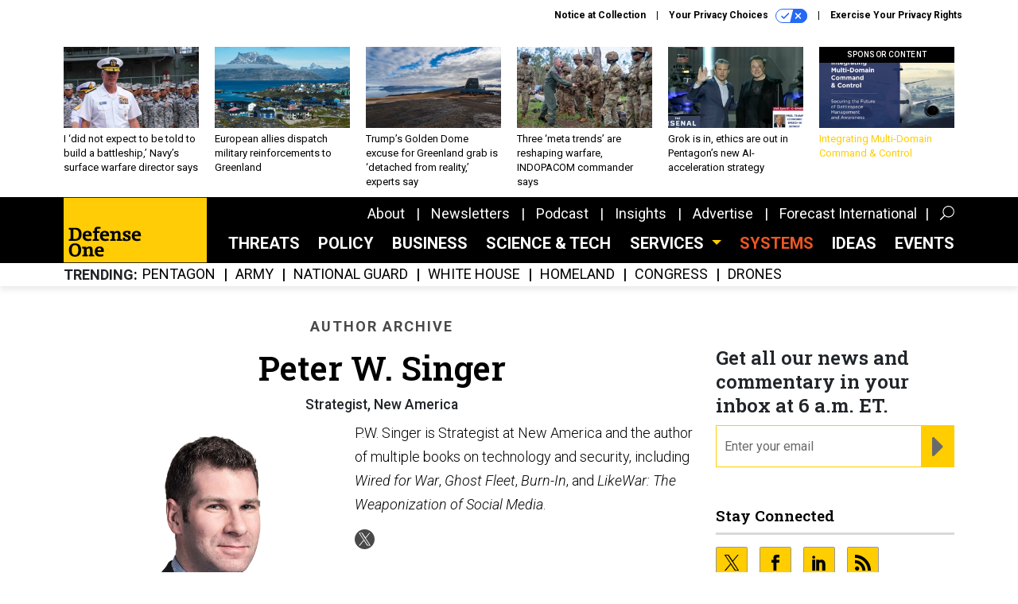

--- FILE ---
content_type: text/html; charset=utf-8
request_url: https://www.defenseone.com/voices/peter-w-singer/6764/?oref=d1-post-author
body_size: 22529
content:



<!DOCTYPE html>
<html lang="en">
  <head>
    <meta charset="utf-8">
    <meta http-equiv="X-UA-Compatible" content="IE=Edge;chrome=1"/>
    <meta name="viewport" content="width=device-width, initial-scale=1.0, maximum-scale=1.0, shrink-to-fit=no">
    
    

    <link rel="apple-touch-icon" sizes="180x180" href="/apple-touch-icon.png">
    <link rel="icon" type="image/png" sizes="32x32" href="/favicon-32x32.png">
    <link rel="icon" type="image/png" sizes="16x16" href="/favicon-16x16.png">
    <link rel="manifest" href="/site.webmanifest">

    
      <!-- Google Tag Manager -->
<script>(function(w,d,s,l,i){w[l]=w[l]||[];w[l].push({'gtm.start':
new Date().getTime(),event:'gtm.js'});var f=d.getElementsByTagName(s)[0],
j=d.createElement(s),dl=l!='dataLayer'?'&l='+l:'';j.async=true;j.src=
'https://www.googletagmanager.com/gtm.js?id='+i+dl;f.parentNode.insertBefore(j,f);
})(window,document,'script','dataLayer','GTM-KG42JHK');</script>
<!-- End Google Tag Manager -->


    

    <meta name="google-site-verification" content="O-0li0EE8W7UlXELmgP5n5K4vcSIhmgtD44p1EytEIY" />

    <title>Peter W. Singer - Defense One</title>

    <meta name="keywords" content="Peter W. Singer, Defense One"/>
    <meta name="description" content="P.W. Singer is Strategist at New America and the author of multiple books on technology and security, including Wired for War, Ghost Fleet, Burn-In, and..."/>

    
    <meta property="og:site_name" content="Defense One"/>

    <meta property="og:image" content="https://www.defenseone.com/static/defenseone/img/d1-social-logo.jpg"/>

    <meta property="og:type" content="website"/>


    
    <meta property="fb:pages" content="145473812290416"/>
    <meta property="article:publisher" content="https://www.facebook.com/DefenseOne"/>
    <meta property="fb:admins" content="1563600116"/>
    <meta property="fb:app_id" content="1546266055584988"/>

    <script type="application/ld+json">
{"url": "https://www.defenseone.com", "@context": "http://schema.org", "@type": "Organization", "sameAs": ["https://www.facebook.com/DefenseOne", "https://x.com/DefenseOne/", "https://www.linkedin.com/company/defense-one/"], "name": "Defense One"}
</script>

    

    

    
    

    

    
<link rel="preconnect" href="https://fonts.googleapis.com">
<link rel="preconnect" href="https://fonts.gstatic.com" crossorigin>
<link href="https://fonts.googleapis.com/css2?family=Lobster&display=swap" rel="stylesheet">
<link href="https://fonts.googleapis.com/css?family=Roboto+Slab:600|Roboto:300,300i,400,400i,500,500i,700,700i,900&display=swap" rel="stylesheet">


    
    
    
    <link href="/static/base/third_party/bootstrap/bootstrap-4/css/base-bootstrap.css" rel="stylesheet" type="text/css"/>

    
  

<link rel="stylesheet" href="/static/compressed/django/css/defenseone-044306713067.css" type="text/css" />



    
    

    
        
  <script type="text/javascript">
    var _iub = _iub || {}; 
    _iub.cons_instructions = _iub.cons_instructions || []; 
    _iub.cons_instructions.push(
      ["init", {api_key: "Kleyk2TxzH1UC1k2Ura9GqSJR58ykXfE"}]);
    </script>
    <script type="text/javascript" src="https://cdn.iubenda.com/cons/iubenda_cons.js" async></script>



        
          
<script async type="text/javascript" src="https://securepubads.g.doubleclick.net/tag/js/gpt.js" class="_iub_cs_activate" data-iub-purposes="5"></script>
<script type="text/javascript">
  window.googletag = window.googletag || { cmd: [] };

  var GEMG = GEMG || {};
  (function(){
    GEMG.GPT = {
      ad_unit: '/617/defenseone.com',
      base_ad_unit: '/617/defenseone.com',
      targeting: {
        page: {
          
          'referring_domain': ['Typed/Bookmarked']
          
        },
        slot: {}
      }
    };
  })();
</script>

        

        

        <script type="text/javascript">
          var GEMG = GEMG || {};

          GEMG.STATIC_ROOT = "/static/";
          GEMG.NON_CDN_STATIC_URL = "/static/";

        </script>

        
  


<script type="text/javascript" src="/static/compressed/django/js/1b5edad5d83d.js"></script>


  <script async type="module" src="/static/base/js/frontend-lib/dist/app.js?v=20.25.0"></script>



        <script>
          svg4everybody({
              
          });
        </script>

      <!--[if IE]>
      <script type="text/javascript" src="/static/base/js/ie.js?v=20.25.0"></script>
      <![endif]-->

      
        
          

<!-- Global site tag (gtag.js) - Google Analytics -->
<script async src="https://www.googletagmanager.com/gtag/js?id=G-8BVRXK2JG5"></script>
<script>
  GEMG.GoogleAnalytics = (GEMG.GoogleAnalytics || {});
  GEMG.GoogleAnalytics.Base = (GEMG.GoogleAnalytics.Base || {});
  GEMG.GoogleAnalytics.Config = {"tracking_ga4_id": "G-8BVRXK2JG5", "tag_manager_id": "GTM-KG42JHK", "has_old_interstitial": false};

  window.dataLayer = window.dataLayer || [];
  function gtag(){dataLayer.push(arguments);}
  gtag('js', new Date());

  var oref = GEMG.URL.getUrlParam('oref');

  
    gtag('config', 'G-8BVRXK2JG5');
  


</script>

        
      

      
        
          

<!-- Global site Chartbeat -->
<script type="text/javascript">
  (function() {
    /** CONFIGURATION START **/
    var _sf_async_config = window._sf_async_config = (window._sf_async_config || {});
    _sf_async_config.uid = 67132;
    _sf_async_config.domain = 'defenseone.com';
    _sf_async_config.flickerControl = false;
    _sf_async_config.useCanonical = true;
    _sf_async_config.useCanonicalDomain = true;
    _sf_async_config.sections = 'author';
    _sf_async_config.authors = 'Peter W. Singer';
    /** CONFIGURATION END **/
    function loadChartbeat() {
        var e = document.createElement('script');
        var n = document.getElementsByTagName('script')[0];
        e.type = 'text/javascript';
        e.async = true;
        e.src = '//static.chartbeat.com/js/chartbeat.js';
        n.parentNode.insertBefore(e, n);
    }
    loadChartbeat();
  })();
</script>
<script async src="//static.chartbeat.com/js/chartbeat_mab.js"></script>

        
      

      <script>
  !(function () {
    var analytics = (window.analytics = window.analytics || []);
    if (!analytics.initialize)
      if (analytics.invoked)
        window.console &&
          console.error &&
          console.error("Segment snippet included twice.");
      else {
        analytics.invoked = !0;
        analytics.methods = [
          "trackSubmit",
          "trackClick",
          "trackLink",
          "trackForm",
          "pageview",
          "identify",
          "reset",
          "group",
          "track",
          "ready",
          "alias",
          "debug",
          "page",
          "once",
          "off",
          "on",
          "addSourceMiddleware",
          "addIntegrationMiddleware",
          "setAnonymousId",
          "addDestinationMiddleware",
        ];
        analytics.factory = function (e) {
          return function () {
            var t = Array.prototype.slice.call(arguments);
            t.unshift(e);
            analytics.push(t);
            return analytics;
          };
        };
        for (var e = 0; e < analytics.methods.length; e++) {
          var key = analytics.methods[e];
          analytics[key] = analytics.factory(key);
        }
        analytics.load = function (key, e) {
          var t = document.createElement("script");
          t.type = "text/javascript";
          t.async = !0;
          t.src =
            "https://cdn.segment.com/analytics.js/v1/" +
            key +
            "/analytics.min.js";
          var n = document.getElementsByTagName("script")[0];
          n.parentNode.insertBefore(t, n);
          analytics._loadOptions = e;
        };
        analytics._writeKey = "SqXDnCf3smo2H8QrrDtPE0bT2O4AmcQP";
        analytics.SNIPPET_VERSION = "4.15.3";
        analytics.load("SqXDnCf3smo2H8QrrDtPE0bT2O4AmcQP");
      }
  })();
</script>


      
        <script async src="https://pub.doubleverify.com/dvtag/35293539/DV1478738/pub.js"></script>
        <script>
          window.onDvtagReady = function (callback, timeout = 750) {
           window.dvtag = window.dvtag || {}
           dvtag.cmd = dvtag.cmd || []
           const opt = { callback, timeout, timestamp: new Date().getTime() }
           dvtag.cmd.push(function () { dvtag.queueAdRequest(opt) })
           setTimeout(function () {
            const cb = opt.callback
            opt.callback = null
            if (cb) cb()
           }, timeout)
          }
        </script>
      
    

    

<script>
!function(f,b,e,v,n,t,s)
{if(f.fbq)return;n=f.fbq=function(){n.callMethod?
n.callMethod.apply(n,arguments):n.queue.push(arguments)};
if(!f._fbq)f._fbq=n;n.push=n;n.loaded=!0;n.version='2.0';
n.queue=[];t=b.createElement(e);t.async=!0;
t.src=v;s=b.getElementsByTagName(e)[0];
s.parentNode.insertBefore(t,s)}(window,document,'script',
'https://connect.facebook.net/en_US/fbevents.js');
fbq('init', '10155007044873614'); 
fbq('track', 'PageView');





</script>
<noscript>
 <img height="1" width="1" src="https://www.facebook.com/tr?id=10155007044873614&ev=PageView&noscript=1" style="display: none;"/>
</noscript>


    
    

<meta name="sailthru.date" content="2026-01-19T15:19:02Z"/>

<meta name="sailthru.description" content="Defense One provides news, analysis, and ideas about the future of national security to defense and industry leaders, innovative decision-makers, and informed citizens."/>



<meta name="sailthru.title" content="Defense One"/>





    

    
    

    
      <script src="https://www.google.com/recaptcha/api.js" async defer></script>

    
  </head>

  <body class="no-js ">
    <script>
      
      document.body.className = document.body.className.replace("no-js ","");
    </script>

    
      <!-- Google Tag Manager (noscript) -->
<noscript><iframe src="https://www.googletagmanager.com/ns.html?id=GTM-KG42JHK"
height="0" width="0" style="display:none;visibility:hidden"></iframe></noscript>
<!-- End Google Tag Manager (noscript) -->


    

    
      
  



<aside class="interstitial js-interstitial interstitial-mobile-disabled">
  <div class="interstitial-ad-container ad-container">
    <header class="interstitial-ad-header">
      <img src="/static/defenseone/img/defense-one-logo.svg" class="interstitial-logo" alt="Defense One">
    </header>
    <div class="interstitial-ad-body">
      <div class="interstitial-ad-content">
        <div class="js-interstitial-desktop d-none d-xl-block">
          
<div
  
  class="ad ad-None" class="_iub_cs_activate" data-iub-purposes="5"
>
  <div class="ad-container">
    
    

  
    
      <script
        class="ad-stub ad-stub-desktop"
        data-ad-unit="/617/defenseone.com/welcome"
        data-ad-sizes="interstitial"
        
        
          data-ad-template="advert_slot_only"
        
        
          data-ad-targeting='14573a8f-1630-4040-9da0-3e8afd3dab22'
        
        
      >
      
        GEMG.GPT.targeting.slot['14573a8f-1630-4040-9da0-3e8afd3dab22'] = {
        
          'level': [
            '0'
          ]
        
        };
      
      </script>
    
  

  
    
      <noscript class="ad-noscript">
        
          <a href="https://pubads.g.doubleclick.net/gampad/jump?sz=interstitial&amp;c=32607898&amp;iu=%2F617%2Fdefenseone.com%2Fwelcome&amp;t=noscript%3Dtrue%26referring_domain%3DTyped%252FBookmarked%26level%3D0">
            <img src="https://pubads.g.doubleclick.net/gampad/ad?sz=interstitial&amp;c=32607898&amp;iu=%2F617%2Fdefenseone.com%2Fwelcome&amp;t=noscript%3Dtrue%26referring_domain%3DTyped%252FBookmarked%26level%3D0"/>
          </a>
        
      </noscript>
    
  


  </div>
</div>


        </div>

        <div class="js-interstitial-tablet d-none d-md-block d-xl-none">
          
<div
  
  class="ad ad-None" class="_iub_cs_activate" data-iub-purposes="5"
>
  <div class="ad-container">
    
    

  
    
      <script
        class="ad-stub ad-stub-tablet"
        data-ad-unit="/617/defenseone.com/welcome"
        data-ad-sizes="interstitial"
        
          data-ad-size-mapping="interstitial"
        
        
          data-ad-template="advert_slot_only"
        
        
          data-ad-targeting='c48d5b42-3573-4701-8e9e-313c219eb420'
        
        
      >
      
        GEMG.GPT.targeting.slot['c48d5b42-3573-4701-8e9e-313c219eb420'] = {
        
          'level': [
            '1'
          ]
        
        };
      
      </script>
    
  

  
    
      <noscript class="ad-noscript">
        
          <a href="https://pubads.g.doubleclick.net/gampad/jump?tile=1&amp;sz=interstitial&amp;c=899245748&amp;iu=%2F617%2Fdefenseone.com%2Fwelcome&amp;t=noscript%3Dtrue%26referring_domain%3DTyped%252FBookmarked%26level%3D1">
            <img src="https://pubads.g.doubleclick.net/gampad/ad?tile=1&amp;sz=interstitial&amp;c=899245748&amp;iu=%2F617%2Fdefenseone.com%2Fwelcome&amp;t=noscript%3Dtrue%26referring_domain%3DTyped%252FBookmarked%26level%3D1"/>
          </a>
        
      </noscript>
    
  


  </div>
</div>


        </div>

        <div class="js-interstitial-mobile d-md-none">
          
<div
  
  class="ad ad-None" class="_iub_cs_activate" data-iub-purposes="5"
>
  <div class="ad-container">
    
    

  
    
      <script
        class="ad-stub ad-stub-mobile"
        data-ad-unit="/617/defenseone.com/welcome"
        data-ad-sizes="block"
        
        
          data-ad-template="ad_plain"
        
        
          data-ad-targeting='3b88e9b5-5bb5-4387-a6ca-51237fa8705f'
        
        
      >
      
        GEMG.GPT.targeting.slot['3b88e9b5-5bb5-4387-a6ca-51237fa8705f'] = {
        
          'level': [
            '2'
          ]
        
        };
      
      </script>
    
  

  
    
      <noscript class="ad-noscript">
        
          <a href="https://pubads.g.doubleclick.net/gampad/jump?tile=2&amp;sz=300x250&amp;c=936915289&amp;iu=%2F617%2Fdefenseone.com%2Fwelcome&amp;t=noscript%3Dtrue%26referring_domain%3DTyped%252FBookmarked%26level%3D2">
            <img src="https://pubads.g.doubleclick.net/gampad/ad?tile=2&amp;sz=300x250&amp;c=936915289&amp;iu=%2F617%2Fdefenseone.com%2Fwelcome&amp;t=noscript%3Dtrue%26referring_domain%3DTyped%252FBookmarked%26level%3D2"/>
          </a>
        
      </noscript>
    
  


  </div>
</div>


        </div>
      </div>
    </div>
    <footer class="interstitial-ad-footer">
      <button class="interstitial-continue-btn js-interstitial-continue-btn">
        <span class="interstitial-continue-btn-text">
          Continue to the site<span class="interstitial-timer js-interstitial-timer"></span> <i class="fa fa-caret-right"></i>
        </span>
      </button>
    </footer>
  </div>
</aside>


    

    
  <script>
    var GEMG = window.GEMG || {};
    GEMG.Page = GEMG.Page || {};
    GEMG.Page.Config = {
    
        orefs: {
            infiniteScroll: "d1-next-story"
        },
        siteId: "d1_id"

    

    };
</script>

  <script>
    (function() {
      var interstitial = new D1.GPT.Interstitial();
      
        var suppressInterstitial = false;
      
      interstitial.init(suppressInterstitial);
    })();
  </script>


    
      <script>
  window.fbAsyncInit = function() {
    FB.init({
      appId      : '1546266055584988',
      autoLogAppEvents : true,
      xfbml      : true,
      version    : 'v2.11'
    });
  };

  (function(d, s, id){
     var js, fjs = d.getElementsByTagName(s)[0];
     if (d.getElementById(id)) {return;}
     js = d.createElement(s); js.id = id;
     js.src = "https://connect.facebook.net/en_US/sdk.js";
     fjs.parentNode.insertBefore(js, fjs);
   }(document, 'script', 'facebook-jssdk'));
</script>

    

    <a accesskey="S" class="accessibility" href="#main">Skip to Content</a>

    
      

<div class="iub-privacy container">
<div class="row justify-content-end">
    <ul class="iub-privacy-list">
        <li class="iub-privacy-divider iub-privacy-item">
            <button class="iub-privacy-link iubenda-cs-uspr-link">Notice at Collection</button>
        </li>
        <li class="iub-privacy-divider iub-privacy-item">
            <button class="iub-privacy-link iubenda-cs-preferences-link">
                Your Privacy Choices   <svg
    
    class="iub-privacy-icon"
    aria-hidden="true"
  >
    <use xlink:href="/static/base/svg/spritesheet.svg?v=20.25.0#icon-privacy-choice"/>
  </svg>
            </button>
        </li>
        <li class="iub-privacy-item"><a id="iub-privacy-rights-link" class="iub-privacy-link" href="https://www.govexec.com/exercise-your-rights/">Exercise Your Privacy Rights</a></li>
    </ul>
    </div>
</div>



    

    
  <section class="l-before-top-nav d-none d-md-block">
    <div class="l-spacing-1rem-up">
      
  



<div class="container">
  <div
    class="skybox row js-sky-earth-box"
    data-position="author-page"
    data-spritesheet="/static/base/svg/spritesheet.svg"
  >
    
      <div
        
          class="d-none d-md-block col-md-3 col-lg-2"
        
      >
        


<aside
  
    class="skybox-item"
  
>
  <a
    class="skybox-link"
    href="/policy/2026/01/i-did-not-expect-be-told-build-battleship-navys-surface-warfare-director-says/410692/?oref=d1-skybox-author"
    
  >
    

    <div class="skybox-image-container"><img class="skybox-img" src="https://cdn.defenseone.com/media/img/cd/2026/01/14/A_2023_photo_of_Rear_2500/261x157.jpg?1768431517" alt="A 2023 photo of Rear Adm. Derek Trinque at Royal Thai Fleet Headquarters in Thailand."/></div>
    

    <span class="skybox-text">I ‘did not expect to be told to build a battleship,’ Navy’s surface warfare director says</span>
  </a>
  
</aside>

      </div>
    
      <div
        
          class="d-none d-md-block col-md-3 col-lg-2"
        
      >
        


<aside
  
    class="skybox-item"
  
>
  <a
    class="skybox-link"
    href="/threats/2026/01/european-allies-dispatch-military-reinforcements-greenland/410697/?oref=d1-skybox-author"
    
  >
    

    <div class="skybox-image-container"><img class="skybox-img" src="https://cdn.defenseone.com/media/img/cd/2026/01/14/GettyImages_2185757412/261x157.jpg?1768433011" alt="Nuuk, Greenland, in August 2024."/></div>
    

    <span class="skybox-text">European allies dispatch military reinforcements to Greenland </span>
  </a>
  
</aside>

      </div>
    
      <div
        
          class="d-none d-md-block col-md-3 col-lg-2"
        
      >
        


<aside
  
    class="skybox-item"
  
>
  <a
    class="skybox-link"
    href="/threats/2026/01/trumps-golden-dome-excuse-greenland-grab-detached-reality-experts-say/410693/?oref=d1-skybox-author"
    
  >
    

    <div class="skybox-image-container"><img class="skybox-img" src="https://cdn.defenseone.com/media/img/cd/2026/01/14/7459704/261x157.jpg?1768430568" alt=" The Upgraded Early Warning Radar at Thule Air Base, Greenland, Aug. 10, 2022. "/></div>
    

    <span class="skybox-text">Trump’s Golden Dome excuse for Greenland grab is ‘detached from reality,’ experts say</span>
  </a>
  
</aside>

      </div>
    
      <div
        
          class="d-none d-lg-block col-lg-2"
        
      >
        


<aside
  
    class="skybox-item"
  
>
  <a
    class="skybox-link"
    href="/threats/2026/01/three-meta-trends-are-reshaping-warfare-indopacom-commander-says/410666/?oref=d1-skybox-author"
    
  >
    

    <div class="skybox-image-container"><img class="skybox-img" src="https://cdn.defenseone.com/media/img/cd/2026/01/13/9393371/261x157.jpg?1768346648" alt="Adm. Sam Paparo, head of U.S. Indo-Pacific Command, meets with U.S. Army 25th Infantry Division Artillery Brigade soldiers at Schofield Barracks, Hawaii, on Nov. 14, 2025. "/></div>
    

    <span class="skybox-text">Three ‘meta trends’ are reshaping warfare, INDOPACOM commander says</span>
  </a>
  
</aside>

      </div>
    
      <div
        
          class="d-none d-lg-block col-lg-2"
        
      >
        


<aside
  
    class="skybox-item"
  
>
  <a
    class="skybox-link"
    href="/policy/2026/01/grok-ethics-are-out-pentagons-new-ai-acceleration-strategy/410649/?oref=d1-skybox-author"
    
  >
    

    <div class="skybox-image-container"><img class="skybox-img" src="https://cdn.defenseone.com/media/img/cd/2026/01/13/Screenshot_2026_01_13_at_2.44.46PM/261x157.png?1768333698" alt="Defense Secretary Pete Hegseth and xAI CEO Elon Musk speak to SpaceX employees on Jan. 12, 2026, in Texas."/></div>
    

    <span class="skybox-text">Grok is in, ethics are out in Pentagon’s new AI-acceleration strategy</span>
  </a>
  
</aside>

      </div>
    
      <div
        
          class="d-none d-md-block col-md-3 col-lg-2"
        
      >
        


<aside
  
    class="skybox-item skybox-item-sponsored"
  
>
  <a
    class="skybox-link"
    href="/sponsors/2025/11/integrating-multi-domain-command-control/409088/?oref=d1-skybox-author"
    
  >
    
      <span class="skybox-label">sponsor content</span>
    

    <div class="skybox-image-container"><img class="skybox-img" src="https://cdn.defenseone.com/media/img/cd/2025/10/29/FI_Boeing_Research_Brief_Integrating_Multi_Domain_Command_Control_Cover_1200x550/261x157.png?1761778274" alt=""/></div>
    

    <span class="skybox-text">Integrating Multi-Domain Command &amp; Control </span>
  </a>
  
</aside>

      </div>
    

    <div class="owl-carousel skybox-carousel col-xs-12 d-md-none">
      
        <div class="skybox-carousel-item" data-internal-position="0">
          


<aside
  
    class="skybox-item"
  
>
  <a
    class="skybox-link"
    href="/policy/2026/01/i-did-not-expect-be-told-build-battleship-navys-surface-warfare-director-says/410692/?oref=d1-skybox-author"
    
  >
    

    <div class="skybox-image-container"><img class="skybox-img" src="https://cdn.defenseone.com/media/img/cd/2026/01/14/A_2023_photo_of_Rear_2500/261x157.jpg?1768431517" alt="A 2023 photo of Rear Adm. Derek Trinque at Royal Thai Fleet Headquarters in Thailand."/></div>
    

    <span class="skybox-text">I ‘did not expect to be told to build a battleship,’ Navy’s surface warfare director says</span>
  </a>
  
</aside>

        </div>
      
        <div class="skybox-carousel-item" data-internal-position="1">
          


<aside
  
    class="skybox-item"
  
>
  <a
    class="skybox-link"
    href="/threats/2026/01/european-allies-dispatch-military-reinforcements-greenland/410697/?oref=d1-skybox-author"
    
  >
    

    <div class="skybox-image-container"><img class="skybox-img" src="https://cdn.defenseone.com/media/img/cd/2026/01/14/GettyImages_2185757412/261x157.jpg?1768433011" alt="Nuuk, Greenland, in August 2024."/></div>
    

    <span class="skybox-text">European allies dispatch military reinforcements to Greenland </span>
  </a>
  
</aside>

        </div>
      
        <div class="skybox-carousel-item" data-internal-position="2">
          


<aside
  
    class="skybox-item"
  
>
  <a
    class="skybox-link"
    href="/threats/2026/01/trumps-golden-dome-excuse-greenland-grab-detached-reality-experts-say/410693/?oref=d1-skybox-author"
    
  >
    

    <div class="skybox-image-container"><img class="skybox-img" src="https://cdn.defenseone.com/media/img/cd/2026/01/14/7459704/261x157.jpg?1768430568" alt=" The Upgraded Early Warning Radar at Thule Air Base, Greenland, Aug. 10, 2022. "/></div>
    

    <span class="skybox-text">Trump’s Golden Dome excuse for Greenland grab is ‘detached from reality,’ experts say</span>
  </a>
  
</aside>

        </div>
      
        <div class="skybox-carousel-item" data-internal-position="3">
          


<aside
  
    class="skybox-item"
  
>
  <a
    class="skybox-link"
    href="/threats/2026/01/three-meta-trends-are-reshaping-warfare-indopacom-commander-says/410666/?oref=d1-skybox-author"
    
  >
    

    <div class="skybox-image-container"><img class="skybox-img" src="https://cdn.defenseone.com/media/img/cd/2026/01/13/9393371/261x157.jpg?1768346648" alt="Adm. Sam Paparo, head of U.S. Indo-Pacific Command, meets with U.S. Army 25th Infantry Division Artillery Brigade soldiers at Schofield Barracks, Hawaii, on Nov. 14, 2025. "/></div>
    

    <span class="skybox-text">Three ‘meta trends’ are reshaping warfare, INDOPACOM commander says</span>
  </a>
  
</aside>

        </div>
      
        <div class="skybox-carousel-item" data-internal-position="4">
          


<aside
  
    class="skybox-item"
  
>
  <a
    class="skybox-link"
    href="/policy/2026/01/grok-ethics-are-out-pentagons-new-ai-acceleration-strategy/410649/?oref=d1-skybox-author"
    
  >
    

    <div class="skybox-image-container"><img class="skybox-img" src="https://cdn.defenseone.com/media/img/cd/2026/01/13/Screenshot_2026_01_13_at_2.44.46PM/261x157.png?1768333698" alt="Defense Secretary Pete Hegseth and xAI CEO Elon Musk speak to SpaceX employees on Jan. 12, 2026, in Texas."/></div>
    

    <span class="skybox-text">Grok is in, ethics are out in Pentagon’s new AI-acceleration strategy</span>
  </a>
  
</aside>

        </div>
      
        <div class="skybox-carousel-item" data-internal-position="5">
          


<aside
  
    class="skybox-item skybox-item-sponsored"
  
>
  <a
    class="skybox-link"
    href="/sponsors/2025/11/integrating-multi-domain-command-control/409088/?oref=d1-skybox-author"
    
  >
    
      <span class="skybox-label">sponsor content</span>
    

    <div class="skybox-image-container"><img class="skybox-img" src="https://cdn.defenseone.com/media/img/cd/2025/10/29/FI_Boeing_Research_Brief_Integrating_Multi_Domain_Command_Control_Cover_1200x550/261x157.png?1761778274" alt=""/></div>
    

    <span class="skybox-text">Integrating Multi-Domain Command &amp; Control </span>
  </a>
  
</aside>

        </div>
      
    </div>

  </div>
</div>



    </div>
    <div class="js-top-ad advert-plain-gray">
      
<div
  
  class="ad ad-None" class="_iub_cs_activate" data-iub-purposes="5"
>
  <div class="ad-container">
    
    

  
    
      <script
        class="ad-stub ad-stub-desktop"
        data-ad-unit="/617/defenseone.com"
        data-ad-sizes="billboard,leaderboard"
        
        
        
          data-ad-targeting='c874f654-3162-41db-a96e-5df54f989b5c'
        
        
      >
      
        GEMG.GPT.targeting.slot['c874f654-3162-41db-a96e-5df54f989b5c'] = {
        
          'level': [
            '3'
          ]
        
        };
      
      </script>
    
  

  
    
  


  </div>
</div>


      
<div
  
  class="ad ad-None" class="_iub_cs_activate" data-iub-purposes="5"
>
  <div class="ad-container">
    
    

  
    
      <script
        class="ad-stub ad-stub-tablet"
        data-ad-unit="/617/defenseone.com"
        data-ad-sizes="leaderboard"
        
          data-ad-size-mapping="tablet_top_ad"
        
        
        
          data-ad-targeting='b9d6bbfa-c519-4e01-9784-c7859a07a004'
        
        
      >
      
        GEMG.GPT.targeting.slot['b9d6bbfa-c519-4e01-9784-c7859a07a004'] = {
        
          'level': [
            '4'
          ]
        
        };
      
      </script>
    
  

  
    
  


  </div>
</div>


    </div>
  </section>


    <div id="wrapper">
      <!-- homepage takeover -->
      
      
        

        
  

<div id="top-bar-placeholder">
  <header id="header" class="top-bar">
    <div class="container">
      <div class="row">
        <div class="col-12">

          <div class="top-bar-logo">
            <a href="/?oref=d1-nav" class="top-bar-logo-link">
              <div class="d-none d-md-block">
                <img src="/static/defenseone/img/defense-one-logo.svg" class="top-bar-logo-svg" alt="Defense One">
              </div>
              <div class="d-md-none">
                <img src="/static/defenseone/img/defense-one-logo-small.svg" class="top-bar-logo-small-svg" alt="Defense One">
              </div>
            </a>
          </div>

          <!-- closing <li> must be on same line -->
          <ul class="divided-links divided-links-nav-extra d-none d-xl-block js-secondary-nav-bar" id="nav-extra-links">
            <li class="divided-links-item">
              <a class="divided-links-link" href="/about/?oref=d1-nav">About</a>
            </li>
            <li class="divided-links-item">
              <a class="divided-links-link" href="/newsletters/?oref=d1-nav">Newsletters</a>
            </li>
              <li class="divided-links-item">
              <a class="divided-links-link" href="/topic/podcast/?oref=d1-nav">Podcast</a>
            </li>
            <li class="divided-links-item">
              <a class="divided-links-link" href="/insights/?oref=d1-nav">Insights</a>
            </li>
            <li class="divided-links-item">
              <a class="divided-links-link" href="https://about.govexec.com/connect/">Advertise</a>
            </li>
            <li class="divided-links-item">
              <a class="divided-links-link" href="https://dsm.forecastinternational.com/">Forecast International</a></li>
          </ul>

          

<div class="search-box">
  <button type="button" class="search-box-expand-btn icon-button">
      <svg
    
    class="search-box-mag-svg"
    
  >
    <use xlink:href="/static/base/svg/spritesheet.svg?v=20.25.0#icon-search"/>
  </svg>
  </button>
  <i class="fa fa-caret-up fa-3x"></i>
  <div class="search-box-inner">
    <form class="search-box-input-holder" action="/search/">
      <input class="search-box-input" type="text" name="q" placeholder="Search" required>
      <button type="submit" class="search-box-submit desktop">
          <svg
    
    class="search-box-submit-svg"
    
  >
    <use xlink:href="/static/base/svg/spritesheet.svg?v=20.25.0#icon-search"/>
  </svg>
      </button>
      <button type="submit" class="search-box-submit mobile">
          <svg
    
    class="search-box-submit-svg"
    
  >
    <use xlink:href="/static/base/svg/spritesheet.svg?v=20.25.0#icon-arrow-right-1b"/>
  </svg>
      </button>
    </form>
    <button type="button" class="search-box-close-btn icon-button">
        <svg
    
    class="search-box-close-svg"
    
  >
    <use xlink:href="/static/base/svg/spritesheet.svg?v=20.25.0#icon-close"/>
  </svg>
    </button>
  </div>
</div>


          <!-- hamburger menu on smaller sizes -->
          <button class="hamburger-menu-btn hamburger hamburger--squeeze d-xl-none" type="button">
            <span class="hamburger-box">
              <span class="hamburger-inner"></span>
            </span>
          </button>

        </div>
      </div>
    </div>
  </header>
</div>

<nav id="menu" class="menu">
  <div class="menu-inner">
    <div class="container">
      <div class="row">
        
  <div class="col-12">
    <ul class="menu-links menu-main-links">
      <li class="menu-link-item">
        <a class="menu-link" href="/threats/?oref=d1-nav">
          Threats
        </a>
      </li>
      <li class="menu-link-item">
        <a class="menu-link" href="/policy/?oref=d1-nav">
          Policy
        </a>
      </li>
      <li class="menu-link-item">
        <a class="menu-link" href="/business/?oref=d1-nav">
          Business
        </a>
      </li>
      <li class="menu-link-item">
        <a class="menu-link" href="/technology/?oref=d1-nav">
          Science &amp; Tech
        </a>
      </li>
      <li class="menu-link-item">
        <a class="menu-link defense-systems-link" href="/defense-systems/?oref=d1-nav">
          SYSTEMS
        </a>
      </li>
      <li class="menu-link-item">
        <a class="menu-link" href="/ideas/?oref=d1-nav">
          Ideas
        </a>
      </li>
      <li class="menu-link-item">
        <a class="menu-link" href="/events/?oref=d1-nav">
          Events
        </a>
      </li>
      <li class="menu-link-item">
        <a class="menu-link" href="/topic/army">
          Army
        </a>
      </li>
      <li class="menu-link-item">
        <a class="menu-link" href="/topic/navy">
          Navy
        </a>
      </li>
      <li class="menu-link-item">
        <a class="menu-link" href="/topic/marine-corps">
          Marine Corps
        </a>
      </li>
      <li class="menu-link-item">
        <a class="menu-link" href="/topic/air-force">
          Air Force
        </a>
      </li>
      <li class="menu-link-item">
        <a class="menu-link" href="/topic/space-force">
          Space Force
        </a>
      </li>
    </ul>
  </div>


        
  <div class="col-12">
    <div class="menu-divider"></div>
  </div>


        
  <div class="col-6 menu-site-links-grp">
    <ul class="menu-links menu-minor-links">
      <li class="menu-link-item sponsored-nav-link">
          <a class="menu-link" href="/about/?oref=d1-nav" target="_blank">About</a>
      </li>
      <li class="menu-link-item sponsored-nav-link">
          <a class="menu-link" href="/newsletters/?oref=d1-nav" target="_blank">Newsletters</a>
      </li>
        <li class="menu-link-item sponsored-nav-link">
          <a class="menu-link" href="/topic/podcast/?oref=d1-nav" target="_blank">Podcast</a>
      </li>
        <li class="menu-link-item sponsored-nav-link">
          <a class="menu-link" href="/insights/?oref=d1-nav" target="_blank">Insights</a>
      </li>
      <li class="menu-link-item sponsored-nav-link">
        <a class="menu-link" href="https://about.govexec.com/connect/" target="_blank">Advertise</a>
      </li>
      <li class="menu-link-item sponsored-nav-link">
        <a class="menu-link" href="https://dsm.forecastinternational.com/" target="_blank">DSM</a>
      </li>
    </ul>
  </div>


        
          <div class="col-12 d-md-none">
            <div class="menu-divider rule-dots-1 dots-0-blue"></div>
          </div>
        

        <div class="col-12 d-md-none menu-social-options">
          
  <ul class="social-options social-options-menu">
    <li class="social-options-item">
      <a href="https://www.facebook.com/DefenseOne" target="_blank">
          <svg
    
    class="social-options-svg"
    
  >
    <use xlink:href="/static/base/svg/spritesheet.svg?v=20.25.0#icon-facebook-2"/>
  </svg>
      </a>
    </li>
    <li class="social-options-item">
      <a href="https://x.com/DefenseOne/" target="_blank">
          <svg
    
    class="social-options-svg"
    
  >
    <use xlink:href="/static/base/svg/spritesheet.svg?v=20.25.0#icon-x-2"/>
  </svg>
      </a>
    </li>
    <li class="social-options-item">
      <a href="https://www.linkedin.com/company/defense-one/" target="_blank">
          <svg
    
    class="social-options-svg"
    
  >
    <use xlink:href="/static/base/svg/spritesheet.svg?v=20.25.0#icon-linkedin-2"/>
  </svg>
      </a>
    </li>
    <li class="social-options-item">
      <a href="/rss/all/" target="_blank">
          <svg
    
    class="social-options-svg"
    
  >
    <use xlink:href="/static/base/svg/spritesheet.svg?v=20.25.0#icon-rss-2"/>
  </svg>
      </a>
    </li>
  </ul>

        </div>

        
          <div class="col-12 d-md-none">
            <div class="menu-divider rule-dots-1 dots-0-blue"></div>
          </div>
        

        
          

<div class="col-12 iub-privacy-menu">
    <ul class="iub-privacy-list">
      <li class="iub-privacy-divider iub-privacy-item">
          <button class="iub-privacy-link iubenda-cs-uspr-link" id="iub-notice-at-collection-btn">Notice at Collection</button>
      </li>
      <li class="iub-privacy-item">
          <button class="iub-privacy-link iubenda-cs-preferences-link" id="iub-privacy-choices-btn">
              Your Privacy Choices   <svg
    
    class="iub-privacy-icon"
    aria-hidden="true"
  >
    <use xlink:href="/static/base/svg/spritesheet.svg?v=20.25.0#icon-privacy-choice"/>
  </svg>
          </button>
      </li>
      <li class="iub-privacy-rights-link"><a id="iub-privacy-rights-menu-link" class="iub-privacy-link" href="https://www.govexec.com/exercise-your-rights/">Exercise Your Privacy Rights</a></li>
    </ul>
  </div>

        
        

      </div>
    </div>
  </div>
</nav>



        
  <div id="bottom-bar-placeholder" class="d-none d-xl-block">
  <nav id="bottom-bar" class="bottom-bar bottom-bar-always-fixed">
    <div class="container">
      <div class="row">
        <div class="col-12">
          <ul class="bottom-bar-link-container">
            <li class="bottom-bar-link-item">
              <a class="bottom-bar-link" href="/threats/?oref=d1-nav">
                Threats
              </a>
            </li>
            <li class="bottom-bar-link-item">
              <a class="bottom-bar-link" href="/policy/?oref=d1-nav">
                Policy
              </a>
            </li>
            <li class="bottom-bar-link-item">
              <a class="bottom-bar-link" href="/business/?oref=d1-nav">
                Business
              </a>
            </li>
            <li class="bottom-bar-link-item">
              <a class="bottom-bar-link" href="/technology/?oref=d1-nav">
                Science &amp; Tech
              </a>
            </li>
            <li class="dropdown bottom-bar-link-item">
              <a
                class="dropdown-toggle bottom-bar-link"
                href="#"
                id="navbarDropdown"
                role="button"
                data-toggle="dropdown"
                aria-haspopup="true"
                aria-expanded="false"
              >
              Services
              </a>
              <div class="dropdown-menu" style="background-color: #000;" aria-labelledby="navbarDropdown">
                <a class="dropdown-item my-2 bottom-bar-link" href="/topic/army">Army</a>
                <a class="dropdown-item my-2 bottom-bar-link" href="/topic/navy">Navy</a>
                <a class="dropdown-item my-2 bottom-bar-link" href="/topic/marine-corps">Marine Corps</a>
                <a class="dropdown-item my-2 bottom-bar-link" href="/topic/air-force">Air Force</a>
                <a class="dropdown-item my-2 bottom-bar-link" href="/topic/space-force">Space Force</a>
              </div>
            </li>
            <li class="bottom-bar-link-item">
              <a class="bottom-bar-link defense-systems-link" href="/defense-systems/?oref=d1-nav">
                SYSTEMS
              </a>
            </li>
            <li class="bottom-bar-link-item">
              <a class="bottom-bar-link" href="/ideas/?oref=d1-nav">
                Ideas
              </a>
            </li>
            <li class="bottom-bar-link-item">
              <a class="bottom-bar-link" href="/events/?oref=d1-nav">
                Events
              </a>
            </li>
          </ul>
        </div>
      </div>
    </div>
  </nav>
</div>

  <div class="trending-bar d-none d-xl-block">
    <div class="container">
      <div class="row">
        <div class="col">
          <!-- closing </li> must be on same line -->
<ul class="divided-links divided-links-nav-trending js-trending-nav-bar">
  <li class="divided-links-item divided-links-item-title">Trending</li>
  
    <li class="divided-links-item">
      <a
        class="divided-links-link"
        href="/topic/pentagon/?oref=d1-nav-trending"
        
        
      >Pentagon</a></li>
  
    <li class="divided-links-item">
      <a
        class="divided-links-link"
        href="/topic/army/?oref=d1-nav-trending"
        
        
      >Army</a></li>
  
    <li class="divided-links-item">
      <a
        class="divided-links-link"
        href="/topic/national-guard/?oref=d1-nav-trending"
        
        
      >National Guard</a></li>
  
    <li class="divided-links-item">
      <a
        class="divided-links-link"
        href="/topic/white-house/?oref=d1-nav-trending"
        
        
      >White House</a></li>
  
    <li class="divided-links-item">
      <a
        class="divided-links-link"
        href="/topic/homeland/?oref=d1-nav-trending"
        
        
      >Homeland</a></li>
  
    <li class="divided-links-item">
      <a
        class="divided-links-link"
        href="/topic/congress/?oref=d1-nav-trending"
        
        
      >Congress</a></li>
  
    <li class="divided-links-item">
      <a
        class="divided-links-link"
        href="/topic/drones/?oref=d1-nav-trending"
        
        
      >Drones</a></li>
  
</ul>

        </div>
      </div>
    </div>
  </div>

        
      

      <main id="main" role="main" class="l-main">
        
  <div class="js-author-container" data-author-id="6764">

    <div class="container">
      <div class="row">
        <div class="col-12 l-300-holder">

          <div class="l-300-companion">

            <h1 class="author-page-bio-hed">Author Archive</h1>

            
              
  <div class="author-page-bio-name-container">
    <h2 class="author-page-bio-author-name">Peter W. Singer</h2>
    
      <h3 class="author-page-bio-author-title">Strategist, New America</h3>
    
  </div>


              <div class="author-page-bio-container l-spacing-2rem-up">
                
                  <div
                    class="author-page-bio-img-container
                           d-none d-xl-block
                            author-page-bio-img-with-text "
                  >
                    <img
  
  class="lazy-img lazy-img-placeholder-1x1 author-image author-page-bio-img"
  src="[data-uri]"
  data-src="https://cdn.defenseone.com/media/img/cd/2015/02/23/21-peter-warren-singer/original.jpg?1755193162"
  alt="Peter W. Singer"
>

  <noscript>
    <img
      
      class="lazy-img lazy-img-fallback author-image author-page-bio-img"
      src="https://cdn.defenseone.com/media/img/cd/2015/02/23/21-peter-warren-singer/original.jpg?1755193162"
      alt="Peter W. Singer"
    >
  </noscript>


<script>
  $(function() {
    GEMG.HoverGroup.init({});
  });
</script>
                  </div>
                

                <div class="author-page-bio-inner">
                  
                    
  <div class="author-page-bio-text">P.W. Singer is Strategist at New America and the author of multiple books on technology and security, including <em>Wired for War</em>, <em>Ghost Fleet</em>, <em>Burn-In</em>, and <em>LikeWar: The Weaponization of Social Media</em>.
</div>

                 

                 
  <div class="author-page-bio-social social-options social-options-md">
    
      <div class="social-options-item">
        <a
          href="http://www.x.com/peterwsinger"
          class="author-page-bio-social-items-link"
          target="_blank"
        >
            <svg
    
    class="social-options-svg social-options-svg-twitter"
    
  >
    <use xlink:href="/static/base/svg/spritesheet.svg?v=20.25.0#icon-x"/>
  </svg>
        </a>
      </div>
    
    
  </div>

                </div>
              </div>
            

            <div class="row">
              <div class="col-12">
                
  <div class="rule-horizontal-0 horizontal-0 l-spacing-3rem-up"></div>

              </div>
            </div>

            <div class="river-group">
              
  
    
    
    





<div class="river-item hover-group js-river 
            "
     data-date-published="2025-12-28 06:00:00"
     data-date-created="2025-12-23 15:42:36"
>
  
    
    <div class="river-item-img-container
                hidden-md
                "
    >
      <a
        href="/threats/2025/12/inside-chinas-nascent-ai-powered-military-logistics-system/410378/?oref=d1-author-river"
        class="hover-group-member river-item-img-link"
        
        
      >
        <img
  
  class="lazy-img lazy-img-placeholder-24x11 river-item-img d-sm-none"
  src="[data-uri]"
  data-src="https://cdn.defenseone.com/media/img/cd/2025/12/23/Troops_of_the_People_2500/large.jpg?1766523098"
  
>

  <noscript>
    <img
      
      class="lazy-img lazy-img-fallback river-item-img d-sm-none"
      src="https://cdn.defenseone.com/media/img/cd/2025/12/23/Troops_of_the_People_2500/large.jpg?1766523098"
      
    >
  </noscript>


<script>
  $(function() {
    GEMG.HoverGroup.init({});
  });
</script>
        <img
  
  class="lazy-img lazy-img-placeholder-5x3 river-item-img d-none d-sm-block"
  src="[data-uri]"
  data-src="https://cdn.defenseone.com/media/img/cd/2025/12/23/Troops_of_the_People_2500/354x213.jpg?1766523098"
  
>

  <noscript>
    <img
      
      class="lazy-img lazy-img-fallback river-item-img d-none d-sm-block"
      src="https://cdn.defenseone.com/media/img/cd/2025/12/23/Troops_of_the_People_2500/354x213.jpg?1766523098"
      
    >
  </noscript>


<script>
  $(function() {
    GEMG.HoverGroup.init({});
  });
</script>
        
      </a>
    </div>
  

  <div class="river-item-inner ">
    
    
      
        
          <a class="river-item-category text-uppercase " href="/threats?oref=d1-author-river">
            Threats
          </a>
        
      
    
    
    <h2 class="river-item-hed">
      <a
        href="/threats/2025/12/inside-chinas-nascent-ai-powered-military-logistics-system/410378/?oref=d1-author-river"
        class="river-item-hed-link hover-group-member"
        
        
      >Inside China’s nascent, AI-powered military logistics system</a>
    </h2>
    <h3 class="river-item-dek">The PLA is already testing technologies that range from widespread sensors to AI-enabled predictive planning, cargo drones, and tracked UGV mules. </h3>
    
  


<ul class="story-meta list-unstyled text-uppercase story-meta-river-item">
  
    <li class="story-meta-byline">
      
        <span class='format-authors'>Tye Graham and Peter W. Singer</span>
      
    </li>
  
  
    <li class="story-meta-date">
      <time datetime="2025-12-28T11:00:00+00:00"
      >December 28, 2025</time>
    </li>
  
</ul>


    <div class="rule-dots-1 dots-0 d-sm-none river-item-divider"></div>
  </div>
</div>

  
    
    
    





<div class="river-item hover-group js-river 
            "
     data-date-published="2025-12-07 08:00:00"
     data-date-created="2025-12-05 17:08:20"
>
  
    
    <div class="river-item-img-container
                hidden-md
                "
    >
      <a
        href="/ideas/2025/12/sinking-speedboats-supercarrier-lopsided-cost-operation-southern-spear/409984/?oref=d1-author-river"
        class="hover-group-member river-item-img-link"
        
        
      >
        <img
  
  class="lazy-img lazy-img-placeholder-24x11 river-item-img d-sm-none"
  src="[data-uri]"
  data-src="https://cdn.defenseone.com/media/img/cd/2025/12/05/USS_Gerald_R._Ford_i_2500/large.jpg?1764973468"
  
>

  <noscript>
    <img
      
      class="lazy-img lazy-img-fallback river-item-img d-sm-none"
      src="https://cdn.defenseone.com/media/img/cd/2025/12/05/USS_Gerald_R._Ford_i_2500/large.jpg?1764973468"
      
    >
  </noscript>


<script>
  $(function() {
    GEMG.HoverGroup.init({});
  });
</script>
        <img
  
  class="lazy-img lazy-img-placeholder-5x3 river-item-img d-none d-sm-block"
  src="[data-uri]"
  data-src="https://cdn.defenseone.com/media/img/cd/2025/12/05/USS_Gerald_R._Ford_i_2500/354x213.jpg?1764973468"
  
>

  <noscript>
    <img
      
      class="lazy-img lazy-img-fallback river-item-img d-none d-sm-block"
      src="https://cdn.defenseone.com/media/img/cd/2025/12/05/USS_Gerald_R._Ford_i_2500/354x213.jpg?1764973468"
      
    >
  </noscript>


<script>
  $(function() {
    GEMG.HoverGroup.init({});
  });
</script>
        
      </a>
    </div>
  

  <div class="river-item-inner ">
    
    
      
        
          <a class="river-item-category text-uppercase river-item-category-ideas" href="/ideas?oref=d1-author-river">
            Ideas
          </a>
        
      
    
    
    <h2 class="river-item-hed">
      <a
        href="/ideas/2025/12/sinking-speedboats-supercarrier-lopsided-cost-operation-southern-spear/409984/?oref=d1-author-river"
        class="river-item-hed-link hover-group-member"
        
        
      >Sinking speedboats with a supercarrier: the lopsided cost of Operation Southern Spear</a>
    </h2>
    <h3 class="river-item-dek">History suggests what happens when the U.S. military outspends a foe by orders of magnitude.</h3>
    
  


<ul class="story-meta list-unstyled text-uppercase story-meta-river-item">
  
    <li class="story-meta-byline">
      
        <span class='format-authors'>Peter W. Singer</span>
      
    </li>
  
  
    <li class="story-meta-date">
      <time datetime="2025-12-07T13:00:00+00:00"
      >December 7, 2025</time>
    </li>
  
</ul>


    <div class="rule-dots-1 dots-0 d-sm-none river-item-divider"></div>
  </div>
</div>

  
    
      
<div
  
  class="ad ad-None" class="_iub_cs_activate" data-iub-purposes="5"
>
  <div class="ad-container">
    
    

  
    
      <script
        class="ad-stub ad-stub-mobile"
        data-ad-unit="/617/defenseone.com"
        data-ad-sizes="block,mobile"
        
        
        
          data-ad-targeting='769241eb-4748-482e-9806-e75791d336a6'
        
        
      >
      
        GEMG.GPT.targeting.slot['769241eb-4748-482e-9806-e75791d336a6'] = {
        
          'level': [
            '5'
          ]
        
        };
      
      </script>
    
  

  
    
  


  </div>
</div>


    
    
    





<div class="river-item hover-group js-river 
            "
     data-date-published="2025-12-01 23:18:21"
     data-date-created="2025-12-01 23:11:43"
>
  
    
    <div class="river-item-img-container
                hidden-md
                "
    >
      <a
        href="/ideas/2025/12/awful-arithmetic-our-wars/409852/?oref=d1-author-river"
        class="hover-group-member river-item-img-link"
        
        
      >
        <img
  
  class="lazy-img lazy-img-placeholder-24x11 river-item-img d-sm-none"
  src="[data-uri]"
  data-src="https://cdn.defenseone.com/media/img/cd/2025/12/01/GettyImages_2246184113/large.jpg?1764649082"
  
>

  <noscript>
    <img
      
      class="lazy-img lazy-img-fallback river-item-img d-sm-none"
      src="https://cdn.defenseone.com/media/img/cd/2025/12/01/GettyImages_2246184113/large.jpg?1764649082"
      
    >
  </noscript>


<script>
  $(function() {
    GEMG.HoverGroup.init({});
  });
</script>
        <img
  
  class="lazy-img lazy-img-placeholder-5x3 river-item-img d-none d-sm-block"
  src="[data-uri]"
  data-src="https://cdn.defenseone.com/media/img/cd/2025/12/01/GettyImages_2246184113/354x213.jpg?1764649082"
  
>

  <noscript>
    <img
      
      class="lazy-img lazy-img-fallback river-item-img d-none d-sm-block"
      src="https://cdn.defenseone.com/media/img/cd/2025/12/01/GettyImages_2246184113/354x213.jpg?1764649082"
      
    >
  </noscript>


<script>
  $(function() {
    GEMG.HoverGroup.init({});
  });
</script>
        
      </a>
    </div>
  

  <div class="river-item-inner ">
    
    
      
        
          <a class="river-item-category text-uppercase river-item-category-ideas" href="/ideas?oref=d1-author-river">
            Ideas
          </a>
        
      
    
    
    <h2 class="river-item-hed">
      <a
        href="/ideas/2025/12/awful-arithmetic-our-wars/409852/?oref=d1-author-river"
        class="river-item-hed-link hover-group-member"
        
        
      >The awful arithmetic of our wars</a>
    </h2>
    <h3 class="river-item-dek">If we don&#39;t figure out a way to fight far more cheaply, we won’t be able to afford to win a single battle.</h3>
    
  


<ul class="story-meta list-unstyled text-uppercase story-meta-river-item">
  
    <li class="story-meta-byline">
      
        <span class='format-authors'>Peter W. Singer</span>
      
    </li>
  
  
    <li class="story-meta-date">
      <time datetime="2025-12-02T04:18:21+00:00"
      >December 1, 2025</time>
    </li>
  
</ul>


    <div class="rule-dots-1 dots-0 d-sm-none river-item-divider"></div>
  </div>
</div>

  
    
    
      <div class="d-md-none">
        

<aside class="newsletter-module-subscribe" data-controller="newsletter-module" data-newsletter-module-newsletter-survey-outlet=".newsletter-module-survey-modal" data-newsletter-module-input-error-class="has-danger">

    
      <div class="subscribe-title">
        Get all our news and commentary in your inbox at 6 a.m. ET.
      </div>
    
  
    
      <p class="subscribe-text">
        
      </p>
    
  
    
    <form class="newsletter-module-subscribe-form" action="/newsletter-subscribe-v2/" method="post" data-newsletter-module-target="form" data-action="newsletter-module#validate">
      <input type="hidden" name="source-signup" value="d1-mobile-author" data-newsletter-module-target="sourceSignup" />
      <input type="hidden" name="newsletter_d1_today" value="on"/>
      <div class="form-group">
        <label class="subscribe-label">
          <span class="sr-only">email</span>
          <div class="input-group" data-newsletter-module-target="emailInputGroup">
  
            
            
  
            <input class="form-control form-control-lg" name="email" type="email" placeholder="Enter your email" required autocomplete="email" data-newsletter-module-target="email">
            <span class="input-group-append">
              <button class="btn btn-secondary" type="button" aria-label="Register for Newsletter (Opens a Dialog)" data-action="newsletter-module#validate">
                
  <i class="fa fa-caret-right fa-3x"></i>

                <span class="sr-only">Register for Newsletter</span>
              </button>
            </span>
          </div>
        </label>
      </div>
      
    
    
  
    
    
  </form>
  </aside>
  
  <hr class="subscribe-hr">

      </div>
    
    





<div class="river-item hover-group js-river 
            "
     data-date-published="2025-11-24 15:43:49"
     data-date-created="2025-11-24 15:43:50"
>
  
    
    <div class="river-item-img-container
                hidden-md
                "
    >
      <a
        href="/threats/2025/11/chinas-emerging-counter-ai-warfare-playbook/409757/?oref=d1-author-river"
        class="hover-group-member river-item-img-link"
        
        
      >
        <img
  
  class="lazy-img lazy-img-placeholder-24x11 river-item-img d-sm-none"
  src="[data-uri]"
  data-src="https://cdn.defenseone.com/media/img/cd/2025/11/24/GettyImages_1893371884/large.jpg?1764017030"
  
>

  <noscript>
    <img
      
      class="lazy-img lazy-img-fallback river-item-img d-sm-none"
      src="https://cdn.defenseone.com/media/img/cd/2025/11/24/GettyImages_1893371884/large.jpg?1764017030"
      
    >
  </noscript>


<script>
  $(function() {
    GEMG.HoverGroup.init({});
  });
</script>
        <img
  
  class="lazy-img lazy-img-placeholder-5x3 river-item-img d-none d-sm-block"
  src="[data-uri]"
  data-src="https://cdn.defenseone.com/media/img/cd/2025/11/24/GettyImages_1893371884/354x213.jpg?1764017030"
  
>

  <noscript>
    <img
      
      class="lazy-img lazy-img-fallback river-item-img d-none d-sm-block"
      src="https://cdn.defenseone.com/media/img/cd/2025/11/24/GettyImages_1893371884/354x213.jpg?1764017030"
      
    >
  </noscript>


<script>
  $(function() {
    GEMG.HoverGroup.init({});
  });
</script>
        
      </a>
    </div>
  

  <div class="river-item-inner ">
    
    
      
        
          <a class="river-item-category text-uppercase " href="/threats?oref=d1-author-river">
            Threats
          </a>
        
      
    
    
    <h2 class="river-item-hed">
      <a
        href="/threats/2025/11/chinas-emerging-counter-ai-warfare-playbook/409757/?oref=d1-author-river"
        class="river-item-hed-link hover-group-member"
        
        
      >To China&#39;s war planners, AI is just another thing to deceive</a>
    </h2>
    <h3 class="river-item-dek">The People’s Liberation Army is prepping for battles in which AIs work to distort each others&#39; reality.</h3>
    
  


<ul class="story-meta list-unstyled text-uppercase story-meta-river-item">
  
    <li class="story-meta-byline">
      
        <span class='format-authors'>Tye Graham and Peter W. Singer</span>
      
    </li>
  
  
    <li class="story-meta-date">
      <time datetime="2025-11-24T20:43:49+00:00"
      >November 24, 2025</time>
    </li>
  
</ul>


    <div class="rule-dots-1 dots-0 d-sm-none river-item-divider"></div>
  </div>
</div>

  

  

            </div>

          </div>

          <div class="l-300-column d-none d-md-block">
            
<div
  
  class="ad ad-None" class="_iub_cs_activate" data-iub-purposes="5"
>
  <div class="ad-container">
    
    

  
    
      <script
        class="ad-stub ad-stub-desktop"
        data-ad-unit="/617/defenseone.com"
        data-ad-sizes="tower"
        
        
        
          data-ad-targeting='752529b4-353b-4f34-8558-15c5a78f5d72'
        
        
      >
      
        GEMG.GPT.targeting.slot['752529b4-353b-4f34-8558-15c5a78f5d72'] = {
        
          'level': [
            '6'
          ]
        
        };
      
      </script>
    
  

  
    
  


  </div>
</div>


            
              
<div
  
  class="ad ad-None" class="_iub_cs_activate" data-iub-purposes="5"
>
  <div class="ad-container">
    
    

  
    
      <script
        class="ad-stub ad-stub-tablet"
        data-ad-unit="/617/defenseone.com"
        data-ad-sizes="tower"
        
        
        
          data-ad-targeting='d1b37590-99aa-4c17-ae07-2eb2202a5fda'
        
        
      >
      
        GEMG.GPT.targeting.slot['d1b37590-99aa-4c17-ae07-2eb2202a5fda'] = {
        
          'level': [
            '7'
          ]
        
        };
      
      </script>
    
  

  
    
  


  </div>
</div>


            

            <div class="l-spacing-5rem-up">
              
            </div>

            

            <div class="l-spacing-4rem-up">
              
  

<aside class="newsletter-module-subscribe" data-controller="newsletter-module" data-newsletter-module-newsletter-survey-outlet=".newsletter-module-survey-modal" data-newsletter-module-input-error-class="has-danger">

    
      <div class="subscribe-title">
        Get all our news and commentary in your inbox at 6 a.m. ET.
      </div>
    
  
    
      <p class="subscribe-text">
        
      </p>
    
  
    
    <form class="newsletter-module-subscribe-form" action="/newsletter-subscribe-v2/" method="post" data-newsletter-module-target="form" data-action="newsletter-module#validate">
      <input type="hidden" name="source-signup" value="d1-rail-author" data-newsletter-module-target="sourceSignup" />
      <input type="hidden" name="newsletter_d1_today" value="on"/>
      <div class="form-group">
        <label class="subscribe-label">
          <span class="sr-only">email</span>
          <div class="input-group" data-newsletter-module-target="emailInputGroup">
  
            
            
  
            <input class="form-control form-control-lg" name="email" type="email" placeholder="Enter your email" required autocomplete="email" data-newsletter-module-target="email">
            <span class="input-group-append">
              <button class="btn btn-secondary" type="button" aria-label="Register for Newsletter (Opens a Dialog)" data-action="newsletter-module#validate">
                
  <i class="fa fa-caret-right fa-3x"></i>

                <span class="sr-only">Register for Newsletter</span>
              </button>
            </span>
          </div>
        </label>
      </div>
      
    
    
  
    
    
  </form>
  </aside>
  
  <hr class="subscribe-hr">


            </div>

            <div class="l-spacing-5rem-up">
              
  

<div class="social-media-icons-container">
    <div class="social-media-icons-header">
        
        <div class="rectangle-icon"></div>
        <p>Stay Connected</p>
    </div>
    <div class="social-media-icons">
        
        <a href="https://x.com/DefenseOne/" target="_blank">
              <svg
    id="social-media-icons-x"
    class="social-media-icons-svg"
    
  >
    <use xlink:href="/static/base/svg/spritesheet.svg?v=20.25.0#icon-x-2"/>
  </svg>
        </a>
        <a href="https://www.facebook.com/DefenseOne" target="_blank">
              <svg
    id="social-media-icons-facebook"
    class="social-media-icons-svg"
    
  >
    <use xlink:href="/static/base/svg/spritesheet.svg?v=20.25.0#icon-facebook-2"/>
  </svg>
        </a>
        <a href="https://www.linkedin.com/company/defense-one/" target="_blank">
              <svg
    
    class="social-media-icons-svg"
    
  >
    <use xlink:href="/static/base/svg/spritesheet.svg?v=20.25.0#icon-linkedin-2"/>
  </svg>
        </a>
        <a href="/rss/all/" target="_blank">
              <svg
    
    class="social-media-icons-svg"
    
  >
    <use xlink:href="/static/base/svg/spritesheet.svg?v=20.25.0#icon-rss-2"/>
  </svg>
        </a>
        
    </div>
</div>


            </div>

            
<div
  
  class="ad ad-None" class="_iub_cs_activate" data-iub-purposes="5"
>
  <div class="ad-container">
    
    

  
    
      <script
        class="ad-stub ad-stub-desktop"
        data-ad-unit="/617/defenseone.com"
        data-ad-sizes="block"
        
        
        
          data-ad-targeting='7c8f0378-1f2b-4e94-8d9a-f04776303ccb'
        
        
      >
      
        GEMG.GPT.targeting.slot['7c8f0378-1f2b-4e94-8d9a-f04776303ccb'] = {
        
          'level': [
            '8'
          ]
        
        };
      
      </script>
    
  

  
    
  


  </div>
</div>


            
<div
  
  class="ad ad-None" class="_iub_cs_activate" data-iub-purposes="5"
>
  <div class="ad-container">
    
    

  
    
      <script
        class="ad-stub ad-stub-tablet"
        data-ad-unit="/617/defenseone.com"
        data-ad-sizes="block"
        
        
        
          data-ad-targeting='53caed15-f47a-4693-9920-d2bae9a2fcf3'
        
        
      >
      
        GEMG.GPT.targeting.slot['53caed15-f47a-4693-9920-d2bae9a2fcf3'] = {
        
          'level': [
            '9'
          ]
        
        };
      
      </script>
    
  

  
    
  


  </div>
</div>



            
          </div>

        </div>
      </div>
    </div>

    
      
  
    










  
    
<div
  
  class="ad ad-None" class="_iub_cs_activate" data-iub-purposes="5"
>
  <div class="ad-container">
    
    

  
    
      <script
        class="ad-stub ad-stub-tablet"
        data-ad-unit="/617/defenseone.com"
        data-ad-sizes="catalyst,leaderboard"
        
        
        
          data-ad-targeting='fe0bc847-c7d0-4fd4-b308-0f139ef92862'
        
        
      >
      
        GEMG.GPT.targeting.slot['fe0bc847-c7d0-4fd4-b308-0f139ef92862'] = {
        
          'level': [
            '10'
          ]
        
        };
      
      </script>
    
  

  
    
  


  </div>
</div>


    
<div
  
  class="ad ad-None" class="_iub_cs_activate" data-iub-purposes="5"
>
  <div class="ad-container">
    
    

  
    
      <script
        class="ad-stub ad-stub-desktop"
        data-ad-unit="/617/defenseone.com"
        data-ad-sizes="catalyst,billboard,leaderboard"
        
        
        
          data-ad-targeting='78bcec30-985e-4fc0-a8f4-ebafcb505600'
        
        
      >
      
        GEMG.GPT.targeting.slot['78bcec30-985e-4fc0-a8f4-ebafcb505600'] = {
        
          'level': [
            '11'
          ]
        
        };
      
      </script>
    
  

  
    
  


  </div>
</div>


  

  <div class="container">
    <div class="row">
      <div class="col-12 l-300-holder">
        <div class="l-300-companion river-group">
          
            
  
    





<div class="river-item hover-group js-river 
            "
     data-date-published="2025-10-15 10:46:20"
     data-date-created="2025-10-15 10:20:07"
>
  
    
    <div class="river-item-img-container
                hidden-md
                "
    >
      <a
        href="/threats/2025/10/chinas-burgeoning-undersea-sensor-net-aims-turn-ocean-transparent/408815/?oref=d1-author-river"
        class="hover-group-member river-item-img-link"
        
        
      >
        <img
  
  class="lazy-img lazy-img-placeholder-24x11 river-item-img d-sm-none"
  src="[data-uri]"
  data-src="https://cdn.defenseone.com/media/img/cd/2025/10/15/230209_N_ED185_1776/large.jpg?1760539571"
  
>

  <noscript>
    <img
      
      class="lazy-img lazy-img-fallback river-item-img d-sm-none"
      src="https://cdn.defenseone.com/media/img/cd/2025/10/15/230209_N_ED185_1776/large.jpg?1760539571"
      
    >
  </noscript>


<script>
  $(function() {
    GEMG.HoverGroup.init({});
  });
</script>
        <img
  
  class="lazy-img lazy-img-placeholder-5x3 river-item-img d-none d-sm-block"
  src="[data-uri]"
  data-src="https://cdn.defenseone.com/media/img/cd/2025/10/15/230209_N_ED185_1776/354x213.jpg?1760539571"
  
>

  <noscript>
    <img
      
      class="lazy-img lazy-img-fallback river-item-img d-none d-sm-block"
      src="https://cdn.defenseone.com/media/img/cd/2025/10/15/230209_N_ED185_1776/354x213.jpg?1760539571"
      
    >
  </noscript>


<script>
  $(function() {
    GEMG.HoverGroup.init({});
  });
</script>
        
      </a>
    </div>
  

  <div class="river-item-inner ">
    
      
        <span class="river-item-highlight-tag">
          Exclusive
        </span>
      
    
    
      
        
          <a class="river-item-category text-uppercase " href="/threats?oref=d1-author-river">
            Threats
          </a>
        
      
    
    
    <h2 class="river-item-hed">
      <a
        href="/threats/2025/10/chinas-burgeoning-undersea-sensor-net-aims-turn-ocean-transparent/408815/?oref=d1-author-river"
        class="river-item-hed-link hover-group-member"
        
        
      >China’s burgeoning undersea sensor net aims to turn the ocean transparent</a>
    </h2>
    <h3 class="river-item-dek">The PLA is building a self-healing “kill web” to surpass today’s brittle kill chains.</h3>
    
  


<ul class="story-meta list-unstyled text-uppercase story-meta-river-item">
  
    <li class="story-meta-byline">
      
        <span class='format-authors'>Tye Graham and Peter W. Singer</span>
      
    </li>
  
  
    <li class="story-meta-date">
      <time datetime="2025-10-15T14:46:20+00:00"
      >October 15, 2025</time>
    </li>
  
</ul>


    <div class="rule-dots-1 dots-0 d-sm-none river-item-divider"></div>
  </div>
</div>

  

            
          
            
  
    





<div class="river-item hover-group js-river 
            "
     data-date-published="2025-09-24 02:35:32"
     data-date-created="2025-09-23 12:32:39"
>
  
    
    <div class="river-item-img-container
                hidden-md
                "
    >
      <a
        href="/ideas/2025/09/chinas-new-missiles-parade-showpieces-or-showstoppers/408304/?oref=d1-author-river"
        class="hover-group-member river-item-img-link"
        
        
      >
        <img
  
  class="lazy-img lazy-img-placeholder-24x11 river-item-img d-sm-none"
  src="[data-uri]"
  data-src="https://cdn.defenseone.com/media/img/cd/2025/09/24/GettyImages_2233449248/large.jpg?1758695732"
  
>

  <noscript>
    <img
      
      class="lazy-img lazy-img-fallback river-item-img d-sm-none"
      src="https://cdn.defenseone.com/media/img/cd/2025/09/24/GettyImages_2233449248/large.jpg?1758695732"
      
    >
  </noscript>


<script>
  $(function() {
    GEMG.HoverGroup.init({});
  });
</script>
        <img
  
  class="lazy-img lazy-img-placeholder-5x3 river-item-img d-none d-sm-block"
  src="[data-uri]"
  data-src="https://cdn.defenseone.com/media/img/cd/2025/09/24/GettyImages_2233449248/354x213.jpg?1758695732"
  
>

  <noscript>
    <img
      
      class="lazy-img lazy-img-fallback river-item-img d-none d-sm-block"
      src="https://cdn.defenseone.com/media/img/cd/2025/09/24/GettyImages_2233449248/354x213.jpg?1758695732"
      
    >
  </noscript>


<script>
  $(function() {
    GEMG.HoverGroup.init({});
  });
</script>
        
      </a>
    </div>
  

  <div class="river-item-inner ">
    
    
      
        
          <a class="river-item-category text-uppercase river-item-category-ideas" href="/ideas?oref=d1-author-river">
            Ideas
          </a>
        
      
    
    
    <h2 class="river-item-hed">
      <a
        href="/ideas/2025/09/chinas-new-missiles-parade-showpieces-or-showstoppers/408304/?oref=d1-author-river"
        class="river-item-hed-link hover-group-member"
        
        
      >China’s new missiles on parade: showpieces or showstoppers?</a>
    </h2>
    <h3 class="river-item-dek">The Sept. 3 parade was clearly meant to convey China&#39;s growing military strength and technological ambition.</h3>
    
  


<ul class="story-meta list-unstyled text-uppercase story-meta-river-item">
  
    <li class="story-meta-byline">
      
        <span class='format-authors'>John S. Van Oudenaren and Peter W. Singer</span>
      
    </li>
  
  
    <li class="story-meta-date">
      <time datetime="2025-09-24T06:35:32+00:00"
      >September 24, 2025</time>
    </li>
  
</ul>


    <div class="rule-dots-1 dots-0 d-sm-none river-item-divider"></div>
  </div>
</div>

  

            
          
            
  
    





<div class="river-item hover-group js-river 
            "
     data-date-published="2025-08-29 14:55:00"
     data-date-created="2025-08-29 14:55:00"
>
  
    
    <div class="river-item-img-container
                hidden-md
                "
    >
      <a
        href="/technology/2025/08/iron-man-himalayas-chinas-pla-embraces-exoskeletons/407797/?oref=d1-author-river"
        class="hover-group-member river-item-img-link"
        
        
      >
        <img
  
  class="lazy-img lazy-img-placeholder-24x11 river-item-img d-sm-none"
  src="[data-uri]"
  data-src="https://cdn.defenseone.com/media/img/cd/2025/08/29/GettyImages_2227267706/large.jpg?1756493701"
  
>

  <noscript>
    <img
      
      class="lazy-img lazy-img-fallback river-item-img d-sm-none"
      src="https://cdn.defenseone.com/media/img/cd/2025/08/29/GettyImages_2227267706/large.jpg?1756493701"
      
    >
  </noscript>


<script>
  $(function() {
    GEMG.HoverGroup.init({});
  });
</script>
        <img
  
  class="lazy-img lazy-img-placeholder-5x3 river-item-img d-none d-sm-block"
  src="[data-uri]"
  data-src="https://cdn.defenseone.com/media/img/cd/2025/08/29/GettyImages_2227267706/354x213.jpg?1756493701"
  
>

  <noscript>
    <img
      
      class="lazy-img lazy-img-fallback river-item-img d-none d-sm-block"
      src="https://cdn.defenseone.com/media/img/cd/2025/08/29/GettyImages_2227267706/354x213.jpg?1756493701"
      
    >
  </noscript>


<script>
  $(function() {
    GEMG.HoverGroup.init({});
  });
</script>
        
      </a>
    </div>
  

  <div class="river-item-inner ">
    
    
      
        
          <a class="river-item-category text-uppercase " href="/technology?oref=d1-author-river">
            Science &amp; Tech
          </a>
        
      
    
    
    <h2 class="river-item-hed">
      <a
        href="/technology/2025/08/iron-man-himalayas-chinas-pla-embraces-exoskeletons/407797/?oref=d1-author-river"
        class="river-item-hed-link hover-group-member"
        
        
      >Iron Man in the Himalayas? China’s PLA embraces exoskeletons</a>
    </h2>
    <h3 class="river-item-dek">Lightweight frames that run on power tool batteries are no longer just sci-fi.</h3>
    
  


<ul class="story-meta list-unstyled text-uppercase story-meta-river-item">
  
    <li class="story-meta-byline">
      
        <span class='format-authors'>Tye Graham and Peter W. Singer</span>
      
    </li>
  
  
    <li class="story-meta-date">
      <time datetime="2025-08-29T18:55:00+00:00"
      >August 29, 2025</time>
    </li>
  
</ul>


    <div class="rule-dots-1 dots-0 d-sm-none river-item-divider"></div>
  </div>
</div>

  

            
              
<div
  
  class="ad ad-None" class="_iub_cs_activate" data-iub-purposes="5"
>
  <div class="ad-container">
    
    

  
    
      <script
        class="ad-stub ad-stub-mobile"
        data-ad-unit="/617/defenseone.com"
        data-ad-sizes="block,mobile"
        
        
        
          data-ad-targeting='9747c61d-7bc4-43ed-9011-3cd658e66eb4'
        
        
      >
      
        GEMG.GPT.targeting.slot['9747c61d-7bc4-43ed-9011-3cd658e66eb4'] = {
        
          'level': [
            '12'
          ]
        
        };
      
      </script>
    
  

  
    
      <noscript class="ad-noscript">
        
          <a href="https://pubads.g.doubleclick.net/gampad/jump?tile=3&amp;sz=300x250%7C300x150&amp;c=177098647&amp;iu=%2F617%2Fdefenseone.com&amp;t=noscript%3Dtrue%26referring_domain%3DTyped%252FBookmarked%26level%3D3">
            <img src="https://pubads.g.doubleclick.net/gampad/ad?tile=3&amp;sz=300x250%7C300x150&amp;c=177098647&amp;iu=%2F617%2Fdefenseone.com&amp;t=noscript%3Dtrue%26referring_domain%3DTyped%252FBookmarked%26level%3D3"/>
          </a>
        
      </noscript>
    
  


  </div>
</div>


            
          
            
  
    





<div class="river-item hover-group js-river 
            "
     data-date-published="2025-08-14 14:35:03"
     data-date-created="2025-08-14 13:33:15"
>
  
    
    <div class="river-item-img-container
                hidden-md
                "
    >
      <a
        href="/ideas/2025/08/china-working-reusable-rocketsand-strategic-leap-space-power/407453/?oref=d1-author-river"
        class="hover-group-member river-item-img-link"
        
        
      >
        <img
  
  class="lazy-img lazy-img-placeholder-24x11 river-item-img d-sm-none"
  src="[data-uri]"
  data-src="https://cdn.defenseone.com/media/img/cd/2025/08/14/GettyImages_2154034434/large.jpg?1755196503"
  
>

  <noscript>
    <img
      
      class="lazy-img lazy-img-fallback river-item-img d-sm-none"
      src="https://cdn.defenseone.com/media/img/cd/2025/08/14/GettyImages_2154034434/large.jpg?1755196503"
      
    >
  </noscript>


<script>
  $(function() {
    GEMG.HoverGroup.init({});
  });
</script>
        <img
  
  class="lazy-img lazy-img-placeholder-5x3 river-item-img d-none d-sm-block"
  src="[data-uri]"
  data-src="https://cdn.defenseone.com/media/img/cd/2025/08/14/GettyImages_2154034434/354x213.jpg?1755196503"
  
>

  <noscript>
    <img
      
      class="lazy-img lazy-img-fallback river-item-img d-none d-sm-block"
      src="https://cdn.defenseone.com/media/img/cd/2025/08/14/GettyImages_2154034434/354x213.jpg?1755196503"
      
    >
  </noscript>


<script>
  $(function() {
    GEMG.HoverGroup.init({});
  });
</script>
        
      </a>
    </div>
  

  <div class="river-item-inner ">
    
    
      
        
          <a class="river-item-category text-uppercase river-item-category-ideas" href="/ideas?oref=d1-author-river">
            Ideas
          </a>
        
      
    
    
    <h2 class="river-item-hed">
      <a
        href="/ideas/2025/08/china-working-reusable-rocketsand-strategic-leap-space-power/407453/?oref=d1-author-river"
        class="river-item-hed-link hover-group-member"
        
        
      >China is working on reusable rockets—and a strategic leap in space power</a>
    </h2>
    <h3 class="river-item-dek">The U.S. is ahead, but China&#39;s ability to close the gap should not be underestimated.</h3>
    
  


<ul class="story-meta list-unstyled text-uppercase story-meta-river-item">
  
    <li class="story-meta-byline">
      
        <span class='format-authors'>Peter W. Singer and Alex Nova</span>
      
    </li>
  
  
    <li class="story-meta-date">
      <time datetime="2025-08-14T18:35:03+00:00"
      >August 14, 2025</time>
    </li>
  
</ul>


    <div class="rule-dots-1 dots-0 d-sm-none river-item-divider"></div>
  </div>
</div>

  

            
          
            
  
    





<div class="river-item hover-group js-river 
            "
     data-date-published="2025-07-09 12:50:29"
     data-date-created="2025-07-09 12:41:18"
>
  
    
    <div class="river-item-img-container
                hidden-md
                "
    >
      <a
        href="/ideas/2025/07/how-chinas-new-rare-earth-export-controls-target-pentagonand-world/406606/?oref=d1-author-river"
        class="hover-group-member river-item-img-link"
        
        
      >
        <img
  
  class="lazy-img lazy-img-placeholder-24x11 river-item-img d-sm-none"
  src="[data-uri]"
  data-src="https://cdn.defenseone.com/media/img/cd/2025/07/09/8854507/large.jpg?1752080783"
  
>

  <noscript>
    <img
      
      class="lazy-img lazy-img-fallback river-item-img d-sm-none"
      src="https://cdn.defenseone.com/media/img/cd/2025/07/09/8854507/large.jpg?1752080783"
      
    >
  </noscript>


<script>
  $(function() {
    GEMG.HoverGroup.init({});
  });
</script>
        <img
  
  class="lazy-img lazy-img-placeholder-5x3 river-item-img d-none d-sm-block"
  src="[data-uri]"
  data-src="https://cdn.defenseone.com/media/img/cd/2025/07/09/8854507/354x213.jpg?1752080783"
  
>

  <noscript>
    <img
      
      class="lazy-img lazy-img-fallback river-item-img d-none d-sm-block"
      src="https://cdn.defenseone.com/media/img/cd/2025/07/09/8854507/354x213.jpg?1752080783"
      
    >
  </noscript>


<script>
  $(function() {
    GEMG.HoverGroup.init({});
  });
</script>
        
      </a>
    </div>
  

  <div class="river-item-inner ">
    
    
      
        
          <a class="river-item-category text-uppercase river-item-category-ideas" href="/ideas?oref=d1-author-river">
            Ideas
          </a>
        
      
    
    
    <h2 class="river-item-hed">
      <a
        href="/ideas/2025/07/how-chinas-new-rare-earth-export-controls-target-pentagonand-world/406606/?oref=d1-author-river"
        class="river-item-hed-link hover-group-member"
        
        
      >How China’s new rare-earth export controls target the Pentagon—and the world</a>
    </h2>
    <h3 class="river-item-dek">The licensing system replaces a cruder, less flexible means of economic leverage.</h3>
    
  


<ul class="story-meta list-unstyled text-uppercase story-meta-river-item">
  
    <li class="story-meta-byline">
      
        <span class='format-authors'>Tye Graham and Peter W. Singer</span>
      
    </li>
  
  
    <li class="story-meta-date">
      <time datetime="2025-07-09T16:50:29+00:00"
      >July 9, 2025</time>
    </li>
  
</ul>


    <div class="rule-dots-1 dots-0 d-sm-none river-item-divider"></div>
  </div>
</div>

  

            
          
            
  
    





<div class="river-item hover-group js-river 
            "
     data-date-published="2025-06-22 06:00:00"
     data-date-created="2025-06-20 17:09:12"
>
  
    
    <div class="river-item-img-container
                hidden-md
                "
    >
      <a
        href="/ideas/2025/06/250-years-its-been-change-or-lose-our-military-heres-what-needs-changing-now/406205/?oref=d1-author-river"
        class="hover-group-member river-item-img-link"
        
        
      >
        <img
  
  class="lazy-img lazy-img-placeholder-24x11 river-item-img d-sm-none"
  src="[data-uri]"
  data-src="https://cdn.defenseone.com/media/img/cd/2025/06/20/A_U.S._Marine_Corps_2500/large.jpg?1750455154"
  
>

  <noscript>
    <img
      
      class="lazy-img lazy-img-fallback river-item-img d-sm-none"
      src="https://cdn.defenseone.com/media/img/cd/2025/06/20/A_U.S._Marine_Corps_2500/large.jpg?1750455154"
      
    >
  </noscript>


<script>
  $(function() {
    GEMG.HoverGroup.init({});
  });
</script>
        <img
  
  class="lazy-img lazy-img-placeholder-5x3 river-item-img d-none d-sm-block"
  src="[data-uri]"
  data-src="https://cdn.defenseone.com/media/img/cd/2025/06/20/A_U.S._Marine_Corps_2500/354x213.jpg?1750455154"
  
>

  <noscript>
    <img
      
      class="lazy-img lazy-img-fallback river-item-img d-none d-sm-block"
      src="https://cdn.defenseone.com/media/img/cd/2025/06/20/A_U.S._Marine_Corps_2500/354x213.jpg?1750455154"
      
    >
  </noscript>


<script>
  $(function() {
    GEMG.HoverGroup.init({});
  });
</script>
        
      </a>
    </div>
  

  <div class="river-item-inner ">
    
    
      
        
          <a class="river-item-category text-uppercase river-item-category-ideas" href="/ideas?oref=d1-author-river">
            Ideas
          </a>
        
      
    
    
    <h2 class="river-item-hed">
      <a
        href="/ideas/2025/06/250-years-its-been-change-or-lose-our-military-heres-what-needs-changing-now/406205/?oref=d1-author-river"
        class="river-item-hed-link hover-group-member"
        
        
      >For 250 years, it’s been ‘change or lose’ for our military. Here’s what needs changing now</a>
    </h2>
    <h3 class="river-item-dek">A former commandant and a futurist take stock of Spider’s Web, Rising Lion, and more. </h3>
    
  


<ul class="story-meta list-unstyled text-uppercase story-meta-river-item">
  
    <li class="story-meta-byline">
      
        <span class='format-authors'>Robert Neller and Peter W. Singer</span>
      
    </li>
  
  
    <li class="story-meta-date">
      <time datetime="2025-06-22T10:00:00+00:00"
      >June 22, 2025</time>
    </li>
  
</ul>


    <div class="rule-dots-1 dots-0 d-sm-none river-item-divider"></div>
  </div>
</div>

  

            
          
            
  
    





<div class="river-item hover-group js-river 
            "
     data-date-published="2025-06-17 09:00:00"
     data-date-created="2025-06-16 19:19:29"
>
  
    
    <div class="river-item-img-container
                hidden-md
                "
    >
      <a
        href="/ideas/2025/06/chinas-drone-arsenal-shows-power-civil-military-fusion/406118/?oref=d1-author-river"
        class="hover-group-member river-item-img-link"
        
        
      >
        <img
  
  class="lazy-img lazy-img-placeholder-24x11 river-item-img d-sm-none"
  src="[data-uri]"
  data-src="https://cdn.defenseone.com/media/img/cd/2025/06/17/GettyImages_2215211019/large.jpg?1750150489"
  
>

  <noscript>
    <img
      
      class="lazy-img lazy-img-fallback river-item-img d-sm-none"
      src="https://cdn.defenseone.com/media/img/cd/2025/06/17/GettyImages_2215211019/large.jpg?1750150489"
      
    >
  </noscript>


<script>
  $(function() {
    GEMG.HoverGroup.init({});
  });
</script>
        <img
  
  class="lazy-img lazy-img-placeholder-5x3 river-item-img d-none d-sm-block"
  src="[data-uri]"
  data-src="https://cdn.defenseone.com/media/img/cd/2025/06/17/GettyImages_2215211019/354x213.jpg?1750150489"
  
>

  <noscript>
    <img
      
      class="lazy-img lazy-img-fallback river-item-img d-none d-sm-block"
      src="https://cdn.defenseone.com/media/img/cd/2025/06/17/GettyImages_2215211019/354x213.jpg?1750150489"
      
    >
  </noscript>


<script>
  $(function() {
    GEMG.HoverGroup.init({});
  });
</script>
        
      </a>
    </div>
  

  <div class="river-item-inner ">
    
    
      
        
          <a class="river-item-category text-uppercase river-item-category-ideas" href="/ideas?oref=d1-author-river">
            Ideas
          </a>
        
      
    
    
    <h2 class="river-item-hed">
      <a
        href="/ideas/2025/06/chinas-drone-arsenal-shows-power-civil-military-fusion/406118/?oref=d1-author-river"
        class="river-item-hed-link hover-group-member"
        
        
      >China&#39;s burgeoning drone arsenal shows power of civil-military fusion</a>
    </h2>
    <h3 class="river-item-dek">Trump&#39;s recent executive orders are just one step in a race against a competitor with a very long lead.</h3>
    
  


<ul class="story-meta list-unstyled text-uppercase story-meta-river-item">
  
    <li class="story-meta-byline">
      
        <span class='format-authors'>John S. Van Oudenaren and Peter W. Singer</span>
      
    </li>
  
  
    <li class="story-meta-date">
      <time datetime="2025-06-17T13:00:00+00:00"
      >June 17, 2025</time>
    </li>
  
</ul>


    <div class="rule-dots-1 dots-0 d-sm-none river-item-divider"></div>
  </div>
</div>

  

            
          
        </div>
        <div class="l-300-column d-none d-md-block">
          
            

            
  <div class="l-spacing-5rem-up">
    


<div class="promo promo-featured-ebooks js-featured-ebooks-module">
  
    <div class="promo-title">Featured eBooks</div>
  

  
    <div class="tiled-promo-item" data-position="author">
      <a class="tiled-promo-item-link js-featured-ebooks-module-link" href="/assets/intel-and-analytics-q425/portal/?oref=d1-featured-ebooks">
        <div class="tiled-promo-item-img-container">
          
          
            <img class="tiled-promo-item-img" src="https://cdn.defenseone.com/media/img/cd/2026/01/02/Intel_and_Analytics_/292x220.png?1767370819" alt="Intel and Analytics">
          
          
        </div>
      </a>
    </div>
  
    <div class="tiled-promo-item" data-position="author">
      <a class="tiled-promo-item-link js-featured-ebooks-module-link" href="/assets/special-ops-technology-q425/portal/?oref=d1-featured-ebooks">
        <div class="tiled-promo-item-img-container">
          
          
            <img class="tiled-promo-item-img" src="https://cdn.defenseone.com/media/img/cd/2025/11/05/Special_Ops_Technology_/292x220.png?1762377709" alt="Special Ops Technology">
          
          
        </div>
      </a>
    </div>
  
    <div class="tiled-promo-item" data-position="author">
      <a class="tiled-promo-item-link js-featured-ebooks-module-link" href="/assets/future-army-q425/portal/?oref=d1-featured-ebooks">
        <div class="tiled-promo-item-img-container">
          
          
            <img class="tiled-promo-item-img" src="https://cdn.defenseone.com/media/img/cd/2025/11/12/Future_of_the_Army-1/292x220.png?1762976164" alt="Future of the Army">
          
          
        </div>
      </a>
    </div>
  
</div>

  </div>

          
        </div>
      </div>
    </div>
  </div>


  
    
<div
  
  class="ad ad-None" class="_iub_cs_activate" data-iub-purposes="5"
>
  <div class="ad-container">
    
    

  
    
      <script
        class="ad-stub ad-stub-tablet"
        data-ad-unit="/617/defenseone.com"
        data-ad-sizes="catalyst,leaderboard"
        
        
        
          data-ad-targeting='7e7ea6d4-f5ae-40ce-b24f-0adce1f937cf'
        
        
      >
      
        GEMG.GPT.targeting.slot['7e7ea6d4-f5ae-40ce-b24f-0adce1f937cf'] = {
        
          'level': [
            '13'
          ]
        
        };
      
      </script>
    
  

  
    
  


  </div>
</div>


    
<div
  
  class="ad ad-None" class="_iub_cs_activate" data-iub-purposes="5"
>
  <div class="ad-container">
    
    

  
    
      <script
        class="ad-stub ad-stub-desktop"
        data-ad-unit="/617/defenseone.com"
        data-ad-sizes="catalyst,billboard,leaderboard"
        
        
        
          data-ad-targeting='12db6a1f-01fa-4885-b21d-3614ffc203a6'
        
        
      >
      
        GEMG.GPT.targeting.slot['12db6a1f-01fa-4885-b21d-3614ffc203a6'] = {
        
          'level': [
            '14'
          ]
        
        };
      
      </script>
    
  

  
    
  


  </div>
</div>


  

  <div class="container">
    <div class="row">
      <div class="col-12 l-300-holder">
        <div class="l-300-companion river-group">
          
            
  
    





<div class="river-item hover-group js-river 
            "
     data-date-published="2025-06-05 08:00:00"
     data-date-created="2025-06-04 18:16:33"
>
  
    
    <div class="river-item-img-container
                hidden-md
                "
    >
      <a
        href="/ideas/2025/06/ukraine-and-future-deception-war/405821/?oref=d1-author-river"
        class="hover-group-member river-item-img-link"
        
        
      >
        <img
  
  class="lazy-img lazy-img-placeholder-24x11 river-item-img d-sm-none"
  src="[data-uri]"
  data-src="https://cdn.defenseone.com/media/img/cd/2025/06/04/250602_Bondar_Spider_Banner_Crop1-3/large.jpg?1749075914"
  
>

  <noscript>
    <img
      
      class="lazy-img lazy-img-fallback river-item-img d-sm-none"
      src="https://cdn.defenseone.com/media/img/cd/2025/06/04/250602_Bondar_Spider_Banner_Crop1-3/large.jpg?1749075914"
      
    >
  </noscript>


<script>
  $(function() {
    GEMG.HoverGroup.init({});
  });
</script>
        <img
  
  class="lazy-img lazy-img-placeholder-5x3 river-item-img d-none d-sm-block"
  src="[data-uri]"
  data-src="https://cdn.defenseone.com/media/img/cd/2025/06/04/250602_Bondar_Spider_Banner_Crop1-3/354x213.jpg?1749075914"
  
>

  <noscript>
    <img
      
      class="lazy-img lazy-img-fallback river-item-img d-none d-sm-block"
      src="https://cdn.defenseone.com/media/img/cd/2025/06/04/250602_Bondar_Spider_Banner_Crop1-3/354x213.jpg?1749075914"
      
    >
  </noscript>


<script>
  $(function() {
    GEMG.HoverGroup.init({});
  });
</script>
        
      </a>
    </div>
  

  <div class="river-item-inner ">
    
    
      
        
          <a class="river-item-category text-uppercase river-item-category-ideas" href="/ideas?oref=d1-author-river">
            Ideas
          </a>
        
      
    
    
    <h2 class="river-item-hed">
      <a
        href="/ideas/2025/06/ukraine-and-future-deception-war/405821/?oref=d1-author-river"
        class="river-item-hed-link hover-group-member"
        
        
      >Ukraine and the future of deception in war</a>
    </h2>
    <h3 class="river-item-dek">If the U.S. military and its partners cannot master today’s emerging tools, they may fall behind in a critical field.</h3>
    
  


<ul class="story-meta list-unstyled text-uppercase story-meta-river-item">
  
    <li class="story-meta-byline">
      
        <span class='format-authors'>Mick Ryan and Peter W. Singer</span>
      
    </li>
  
  
    <li class="story-meta-date">
      <time datetime="2025-06-05T12:00:00+00:00"
      >June 5, 2025</time>
    </li>
  
</ul>


    <div class="rule-dots-1 dots-0 d-sm-none river-item-divider"></div>
  </div>
</div>

  

            
              
<div
  
  class="ad ad-None" class="_iub_cs_activate" data-iub-purposes="5"
>
  <div class="ad-container">
    
    

  
    
      <script
        class="ad-stub ad-stub-mobile"
        data-ad-unit="/617/defenseone.com"
        data-ad-sizes="block,mobile"
        
        
        
          data-ad-targeting='7ce7ebc7-ab4e-4500-8a8b-f173e30d1d86'
        
        
      >
      
        GEMG.GPT.targeting.slot['7ce7ebc7-ab4e-4500-8a8b-f173e30d1d86'] = {
        
          'level': [
            '15'
          ]
        
        };
      
      </script>
    
  

  
    
      <noscript class="ad-noscript">
        
          <a href="https://pubads.g.doubleclick.net/gampad/jump?tile=4&amp;sz=300x250%7C300x150&amp;c=261545909&amp;iu=%2F617%2Fdefenseone.com&amp;t=noscript%3Dtrue%26referring_domain%3DTyped%252FBookmarked%26level%3D4">
            <img src="https://pubads.g.doubleclick.net/gampad/ad?tile=4&amp;sz=300x250%7C300x150&amp;c=261545909&amp;iu=%2F617%2Fdefenseone.com&amp;t=noscript%3Dtrue%26referring_domain%3DTyped%252FBookmarked%26level%3D4"/>
          </a>
        
      </noscript>
    
  


  </div>
</div>


            
          
            
  
    





<div class="river-item hover-group js-river 
            "
     data-date-published="2025-05-13 16:03:15"
     data-date-created="2025-05-13 14:37:19"
>
  
    
    <div class="river-item-img-container
                hidden-md
                "
    >
      <a
        href="/threats/2025/05/china-tech-giants-wired-gulf/405283/?oref=d1-author-river"
        class="hover-group-member river-item-img-link"
        
        
      >
        <img
  
  class="lazy-img lazy-img-placeholder-24x11 river-item-img d-sm-none"
  src="[data-uri]"
  data-src="https://cdn.defenseone.com/media/img/cd/2025/05/13/GettyImages_1648302442/large.jpg?1747166211"
  
>

  <noscript>
    <img
      
      class="lazy-img lazy-img-fallback river-item-img d-sm-none"
      src="https://cdn.defenseone.com/media/img/cd/2025/05/13/GettyImages_1648302442/large.jpg?1747166211"
      
    >
  </noscript>


<script>
  $(function() {
    GEMG.HoverGroup.init({});
  });
</script>
        <img
  
  class="lazy-img lazy-img-placeholder-5x3 river-item-img d-none d-sm-block"
  src="[data-uri]"
  data-src="https://cdn.defenseone.com/media/img/cd/2025/05/13/GettyImages_1648302442/354x213.jpg?1747166211"
  
>

  <noscript>
    <img
      
      class="lazy-img lazy-img-fallback river-item-img d-none d-sm-block"
      src="https://cdn.defenseone.com/media/img/cd/2025/05/13/GettyImages_1648302442/354x213.jpg?1747166211"
      
    >
  </noscript>


<script>
  $(function() {
    GEMG.HoverGroup.init({});
  });
</script>
        
      </a>
    </div>
  

  <div class="river-item-inner ">
    
    
      
        
          <a class="river-item-category text-uppercase " href="/threats?oref=d1-author-river">
            Threats
          </a>
        
      
    
    
    <h2 class="river-item-hed">
      <a
        href="/threats/2025/05/china-tech-giants-wired-gulf/405283/?oref=d1-author-river"
        class="river-item-hed-link hover-group-member"
        
        
      >How China’s tech giants wired the Gulf</a>
    </h2>
    <h3 class="river-item-dek">Ubiquitous Chinese gear, infrastructure, and deals belie the narrative of close U.S.-Gulf cooperation—and raise grave security concerns.</h3>
    
  


<ul class="story-meta list-unstyled text-uppercase story-meta-river-item">
  
    <li class="story-meta-byline">
      
        <span class='format-authors'>Tye Graham and Peter W. Singer</span>
      
    </li>
  
  
    <li class="story-meta-date">
      <time datetime="2025-05-13T20:03:15+00:00"
      >May 13, 2025</time>
    </li>
  
</ul>


    <div class="rule-dots-1 dots-0 d-sm-none river-item-divider"></div>
  </div>
</div>

  

            
          
            
  
    





<div class="river-item hover-group js-river 
            "
     data-date-published="2025-05-07 22:57:27"
     data-date-created="2025-05-07 22:47:00"
>
  
    
    <div class="river-item-img-container
                hidden-md
                "
    >
      <a
        href="/business/2025/05/closer-look-chinese-space-company-accused-helping-houthis/405153/?oref=d1-author-river"
        class="hover-group-member river-item-img-link"
        
        
      >
        <img
  
  class="lazy-img lazy-img-placeholder-24x11 river-item-img d-sm-none"
  src="[data-uri]"
  data-src="https://cdn.defenseone.com/media/img/cd/2025/05/07/satellite_imagery_companies-1/large.jpg?1746673027"
  
>

  <noscript>
    <img
      
      class="lazy-img lazy-img-fallback river-item-img d-sm-none"
      src="https://cdn.defenseone.com/media/img/cd/2025/05/07/satellite_imagery_companies-1/large.jpg?1746673027"
      
    >
  </noscript>


<script>
  $(function() {
    GEMG.HoverGroup.init({});
  });
</script>
        <img
  
  class="lazy-img lazy-img-placeholder-5x3 river-item-img d-none d-sm-block"
  src="[data-uri]"
  data-src="https://cdn.defenseone.com/media/img/cd/2025/05/07/satellite_imagery_companies-1/354x213.jpg?1746673027"
  
>

  <noscript>
    <img
      
      class="lazy-img lazy-img-fallback river-item-img d-none d-sm-block"
      src="https://cdn.defenseone.com/media/img/cd/2025/05/07/satellite_imagery_companies-1/354x213.jpg?1746673027"
      
    >
  </noscript>


<script>
  $(function() {
    GEMG.HoverGroup.init({});
  });
</script>
        
      </a>
    </div>
  

  <div class="river-item-inner ">
    
    
      
        
          <a class="river-item-category text-uppercase " href="/business?oref=d1-author-river">
            Business
          </a>
        
      
    
    
    <h2 class="river-item-hed">
      <a
        href="/business/2025/05/closer-look-chinese-space-company-accused-helping-houthis/405153/?oref=d1-author-river"
        class="river-item-hed-link hover-group-member"
        
        
      >A closer look at the Chinese space company accused of helping the Houthis</a>
    </h2>
    <h3 class="river-item-dek">The ostensibly private Chang Guang Satellite Technology emerged from and benefited from state funding.</h3>
    
  


<ul class="story-meta list-unstyled text-uppercase story-meta-river-item">
  
    <li class="story-meta-byline">
      
        <span class='format-authors'>Matt Bruzzese and Peter W. Singer</span>
      
    </li>
  
  
    <li class="story-meta-date">
      <time datetime="2025-05-08T02:57:27+00:00"
      >May 7, 2025</time>
    </li>
  
</ul>


    <div class="rule-dots-1 dots-0 d-sm-none river-item-divider"></div>
  </div>
</div>

  

            
          
            
  
    





<div class="river-item hover-group js-river 
            "
     data-date-published="2025-05-02 14:32:43"
     data-date-created="2025-05-02 14:22:45"
>
  
    
    <div class="river-item-img-container
                hidden-md
                "
    >
      <a
        href="/technology/2025/05/chinas-counter-uav-efforts-reveal-more-technological-advancement/405031/?oref=d1-author-river"
        class="hover-group-member river-item-img-link"
        
        
      >
        <img
  
  class="lazy-img lazy-img-placeholder-24x11 river-item-img d-sm-none"
  src="[data-uri]"
  data-src="https://cdn.defenseone.com/media/img/cd/2025/05/02/Screenshot_2025_05_02_at_2.26.18PM/large.png?1746210544"
  
>

  <noscript>
    <img
      
      class="lazy-img lazy-img-fallback river-item-img d-sm-none"
      src="https://cdn.defenseone.com/media/img/cd/2025/05/02/Screenshot_2025_05_02_at_2.26.18PM/large.png?1746210544"
      
    >
  </noscript>


<script>
  $(function() {
    GEMG.HoverGroup.init({});
  });
</script>
        <img
  
  class="lazy-img lazy-img-placeholder-5x3 river-item-img d-none d-sm-block"
  src="[data-uri]"
  data-src="https://cdn.defenseone.com/media/img/cd/2025/05/02/Screenshot_2025_05_02_at_2.26.18PM/354x213.png?1746210544"
  
>

  <noscript>
    <img
      
      class="lazy-img lazy-img-fallback river-item-img d-none d-sm-block"
      src="https://cdn.defenseone.com/media/img/cd/2025/05/02/Screenshot_2025_05_02_at_2.26.18PM/354x213.png?1746210544"
      
    >
  </noscript>


<script>
  $(function() {
    GEMG.HoverGroup.init({});
  });
</script>
        
      </a>
    </div>
  

  <div class="river-item-inner ">
    
    
      
        
          <a class="river-item-category text-uppercase " href="/technology?oref=d1-author-river">
            Science &amp; Tech
          </a>
        
      
    
    
    <h2 class="river-item-hed">
      <a
        href="/technology/2025/05/chinas-counter-uav-efforts-reveal-more-technological-advancement/405031/?oref=d1-author-river"
        class="river-item-hed-link hover-group-member"
        
        
      >China’s counter-UAV efforts reveal more than technological advancement</a>
    </h2>
    <h3 class="river-item-dek">They also show the PLA’s dedication to learning from conflict and tech trends and its determination to dominate the electromagnetic battlespace.</h3>
    
  


<ul class="story-meta list-unstyled text-uppercase story-meta-river-item">
  
    <li class="story-meta-byline">
      
        <span class='format-authors'>Tye Graham and Peter W. Singer</span>
      
    </li>
  
  
    <li class="story-meta-date">
      <time datetime="2025-05-02T18:32:43+00:00"
      >May 2, 2025</time>
    </li>
  
</ul>


    <div class="rule-dots-1 dots-0 d-sm-none river-item-divider"></div>
  </div>
</div>

  

            
          
            
  
    





<div class="river-item hover-group js-river 
            "
     data-date-published="2025-04-24 16:02:25"
     data-date-created="2025-04-24 15:49:16"
>
  
    
    <div class="river-item-img-container
                hidden-md
                "
    >
      <a
        href="/technology/2025/04/chinas-military-aims-harness-coming-chatgpt-robotics/404811/?oref=d1-author-river"
        class="hover-group-member river-item-img-link"
        
        
      >
        <img
  
  class="lazy-img lazy-img-placeholder-24x11 river-item-img d-sm-none"
  src="[data-uri]"
  data-src="https://cdn.defenseone.com/media/img/cd/2025/04/24/GettyImages_2210481433/large.jpg?1745524925"
  
>

  <noscript>
    <img
      
      class="lazy-img lazy-img-fallback river-item-img d-sm-none"
      src="https://cdn.defenseone.com/media/img/cd/2025/04/24/GettyImages_2210481433/large.jpg?1745524925"
      
    >
  </noscript>


<script>
  $(function() {
    GEMG.HoverGroup.init({});
  });
</script>
        <img
  
  class="lazy-img lazy-img-placeholder-5x3 river-item-img d-none d-sm-block"
  src="[data-uri]"
  data-src="https://cdn.defenseone.com/media/img/cd/2025/04/24/GettyImages_2210481433/354x213.jpg?1745524925"
  
>

  <noscript>
    <img
      
      class="lazy-img lazy-img-fallback river-item-img d-none d-sm-block"
      src="https://cdn.defenseone.com/media/img/cd/2025/04/24/GettyImages_2210481433/354x213.jpg?1745524925"
      
    >
  </noscript>


<script>
  $(function() {
    GEMG.HoverGroup.init({});
  });
</script>
        
      </a>
    </div>
  

  <div class="river-item-inner ">
    
    
      
        
          <a class="river-item-category text-uppercase " href="/technology?oref=d1-author-river">
            Science &amp; Tech
          </a>
        
      
    
    
    <h2 class="river-item-hed">
      <a
        href="/technology/2025/04/chinas-military-aims-harness-coming-chatgpt-robotics/404811/?oref=d1-author-river"
        class="river-item-hed-link hover-group-member"
        
        
      >China’s military aims to harness the coming ‘ChatGPT for robotics’</a>
    </h2>
    <h3 class="river-item-dek">Analogues to large language models for movements and tasks could usher humanoid robots onto the battlefield.</h3>
    
  


<ul class="story-meta list-unstyled text-uppercase story-meta-river-item">
  
    <li class="story-meta-byline">
      
        <span class='format-authors'>Josh Baughman and Peter W. Singer</span>
      
    </li>
  
  
    <li class="story-meta-date">
      <time datetime="2025-04-24T20:02:25+00:00"
      >April 24, 2025</time>
    </li>
  
</ul>


    <div class="rule-dots-1 dots-0 d-sm-none river-item-divider"></div>
  </div>
</div>

  

            
          
            
  
    





<div class="river-item hover-group js-river 
            "
     data-date-published="2025-03-02 08:00:00"
     data-date-created="2025-02-28 15:33:09"
>
  
    
    <div class="river-item-img-container
                hidden-md
                "
    >
      <a
        href="/threats/2025/03/new-products-show-chinas-quest-automate-battle/403387/?oref=d1-author-river"
        class="hover-group-member river-item-img-link"
        
        
      >
        <img
  
  class="lazy-img lazy-img-placeholder-24x11 river-item-img d-sm-none"
  src="[data-uri]"
  data-src="https://cdn.defenseone.com/media/img/cd/2025/02/28/zhuhai_GettyImages_2184526881/large.jpg?1740888882"
  
>

  <noscript>
    <img
      
      class="lazy-img lazy-img-fallback river-item-img d-sm-none"
      src="https://cdn.defenseone.com/media/img/cd/2025/02/28/zhuhai_GettyImages_2184526881/large.jpg?1740888882"
      
    >
  </noscript>


<script>
  $(function() {
    GEMG.HoverGroup.init({});
  });
</script>
        <img
  
  class="lazy-img lazy-img-placeholder-5x3 river-item-img d-none d-sm-block"
  src="[data-uri]"
  data-src="https://cdn.defenseone.com/media/img/cd/2025/02/28/zhuhai_GettyImages_2184526881/354x213.jpg?1740888882"
  
>

  <noscript>
    <img
      
      class="lazy-img lazy-img-fallback river-item-img d-none d-sm-block"
      src="https://cdn.defenseone.com/media/img/cd/2025/02/28/zhuhai_GettyImages_2184526881/354x213.jpg?1740888882"
      
    >
  </noscript>


<script>
  $(function() {
    GEMG.HoverGroup.init({});
  });
</script>
        
      </a>
    </div>
  

  <div class="river-item-inner ">
    
    
      
        
          <a class="river-item-category text-uppercase " href="/threats?oref=d1-author-river">
            Threats
          </a>
        
      
    
    
    <h2 class="river-item-hed">
      <a
        href="/threats/2025/03/new-products-show-chinas-quest-automate-battle/403387/?oref=d1-author-river"
        class="river-item-hed-link hover-group-member"
        
        
      >New products show China’s quest to automate battle</a>
    </h2>
    <h3 class="river-item-dek">One system tested in a recent PLA exercise automatically dispatches drones, tracks targets, and assigns strikes.</h3>
    
  


<ul class="story-meta list-unstyled text-uppercase story-meta-river-item">
  
    <li class="story-meta-byline">
      
        <span class='format-authors'>Tye Graham and Peter W. Singer</span>
      
    </li>
  
  
    <li class="story-meta-date">
      <time datetime="2025-03-02T13:00:00+00:00"
      >March 2, 2025</time>
    </li>
  
</ul>


    <div class="rule-dots-1 dots-0 d-sm-none river-item-divider"></div>
  </div>
</div>

  

            
              
<div
  
  class="ad ad-None" class="_iub_cs_activate" data-iub-purposes="5"
>
  <div class="ad-container">
    
    

  
    
      <script
        class="ad-stub ad-stub-mobile"
        data-ad-unit="/617/defenseone.com"
        data-ad-sizes="block,mobile"
        
        
        
          data-ad-targeting='04a03cc3-9fb9-4f36-ad2a-e93dfa4a6eac'
        
        
      >
      
        GEMG.GPT.targeting.slot['04a03cc3-9fb9-4f36-ad2a-e93dfa4a6eac'] = {
        
          'level': [
            '16'
          ]
        
        };
      
      </script>
    
  

  
    
      <noscript class="ad-noscript">
        
          <a href="https://pubads.g.doubleclick.net/gampad/jump?tile=5&amp;sz=300x250%7C300x150&amp;c=139737656&amp;iu=%2F617%2Fdefenseone.com&amp;t=noscript%3Dtrue%26referring_domain%3DTyped%252FBookmarked%26level%3D5">
            <img src="https://pubads.g.doubleclick.net/gampad/ad?tile=5&amp;sz=300x250%7C300x150&amp;c=139737656&amp;iu=%2F617%2Fdefenseone.com&amp;t=noscript%3Dtrue%26referring_domain%3DTyped%252FBookmarked%26level%3D5"/>
          </a>
        
      </noscript>
    
  


  </div>
</div>


            
          
            
  
    





<div class="river-item hover-group js-river 
            "
     data-date-published="2025-02-21 07:00:00"
     data-date-created="2025-02-20 15:35:40"
>
  
    
    <div class="river-item-img-container
                hidden-md
                "
    >
      <a
        href="/ideas/2025/02/china-sees-deepseek-strategic-turning-point/403159/?oref=d1-author-river"
        class="hover-group-member river-item-img-link"
        
        
      >
        <img
  
  class="lazy-img lazy-img-placeholder-24x11 river-item-img d-sm-none"
  src="[data-uri]"
  data-src="https://cdn.defenseone.com/media/img/cd/2025/02/20/_2500/large.jpg?1740085353"
  
>

  <noscript>
    <img
      
      class="lazy-img lazy-img-fallback river-item-img d-sm-none"
      src="https://cdn.defenseone.com/media/img/cd/2025/02/20/_2500/large.jpg?1740085353"
      
    >
  </noscript>


<script>
  $(function() {
    GEMG.HoverGroup.init({});
  });
</script>
        <img
  
  class="lazy-img lazy-img-placeholder-5x3 river-item-img d-none d-sm-block"
  src="[data-uri]"
  data-src="https://cdn.defenseone.com/media/img/cd/2025/02/20/_2500/354x213.jpg?1740085353"
  
>

  <noscript>
    <img
      
      class="lazy-img lazy-img-fallback river-item-img d-none d-sm-block"
      src="https://cdn.defenseone.com/media/img/cd/2025/02/20/_2500/354x213.jpg?1740085353"
      
    >
  </noscript>


<script>
  $(function() {
    GEMG.HoverGroup.init({});
  });
</script>
        
      </a>
    </div>
  

  <div class="river-item-inner ">
    
    
      
        
          <a class="river-item-category text-uppercase river-item-category-ideas" href="/ideas?oref=d1-author-river">
            Ideas
          </a>
        
      
    
    
    <h2 class="river-item-hed">
      <a
        href="/ideas/2025/02/china-sees-deepseek-strategic-turning-point/403159/?oref=d1-author-river"
        class="river-item-hed-link hover-group-member"
        
        
      >To China, DeepSeek is more than an app—it&#39;s a strategic turning point</a>
    </h2>
    <h3 class="river-item-dek">Beijing views the AI tool as a breakthrough that reinforces its strategic autonomy and reshapes the U.S.-China balance of power.</h3>
    
  


<ul class="story-meta list-unstyled text-uppercase story-meta-river-item">
  
    <li class="story-meta-byline">
      
        <span class='format-authors'>Tye Graham and Peter W. Singer</span>
      
    </li>
  
  
    <li class="story-meta-date">
      <time datetime="2025-02-21T12:00:00+00:00"
      >February 21, 2025</time>
    </li>
  
</ul>


    <div class="rule-dots-1 dots-0 d-sm-none river-item-divider"></div>
  </div>
</div>

  

            
          
        </div>
        <div class="l-300-column d-none d-md-block">
          
        </div>
      </div>
    </div>
  </div>


  
    
<div
  
  class="ad ad-None" class="_iub_cs_activate" data-iub-purposes="5"
>
  <div class="ad-container">
    
    

  
    
      <script
        class="ad-stub ad-stub-tablet"
        data-ad-unit="/617/defenseone.com"
        data-ad-sizes="catalyst,leaderboard"
        
        
        
          data-ad-targeting='825d8d6a-e339-4b8b-ad8e-f47dd7a88434'
        
        
      >
      
        GEMG.GPT.targeting.slot['825d8d6a-e339-4b8b-ad8e-f47dd7a88434'] = {
        
          'level': [
            '17'
          ]
        
        };
      
      </script>
    
  

  
    
  


  </div>
</div>


    
<div
  
  class="ad ad-None" class="_iub_cs_activate" data-iub-purposes="5"
>
  <div class="ad-container">
    
    

  
    
      <script
        class="ad-stub ad-stub-desktop"
        data-ad-unit="/617/defenseone.com"
        data-ad-sizes="catalyst,billboard,leaderboard"
        
        
        
          data-ad-targeting='b7c64173-aa63-42ff-ba52-2af6a198c992'
        
        
      >
      
        GEMG.GPT.targeting.slot['b7c64173-aa63-42ff-ba52-2af6a198c992'] = {
        
          'level': [
            '18'
          ]
        
        };
      
      </script>
    
  

  
    
  


  </div>
</div>


  

  <div class="container">
    <div class="row">
      <div class="col-12 l-300-holder">
        <div class="l-300-companion river-group">
          
            
  
    





<div class="river-item hover-group js-river 
            "
     data-date-published="2025-02-02 06:00:00"
     data-date-created="2025-01-31 22:58:32"
>
  
    
    <div class="river-item-img-container
                hidden-md
                "
    >
      <a
        href="/ideas/2025/02/future-chinas-new-information-support-force/402677/?oref=d1-author-river"
        class="hover-group-member river-item-img-link"
        
        
      >
        <img
  
  class="lazy-img lazy-img-placeholder-24x11 river-item-img d-sm-none"
  src="[data-uri]"
  data-src="https://cdn.defenseone.com/media/img/cd/2025/01/31/GettyImages_2187883982/large.jpg?1738382313"
  
>

  <noscript>
    <img
      
      class="lazy-img lazy-img-fallback river-item-img d-sm-none"
      src="https://cdn.defenseone.com/media/img/cd/2025/01/31/GettyImages_2187883982/large.jpg?1738382313"
      
    >
  </noscript>


<script>
  $(function() {
    GEMG.HoverGroup.init({});
  });
</script>
        <img
  
  class="lazy-img lazy-img-placeholder-5x3 river-item-img d-none d-sm-block"
  src="[data-uri]"
  data-src="https://cdn.defenseone.com/media/img/cd/2025/01/31/GettyImages_2187883982/354x213.jpg?1738382313"
  
>

  <noscript>
    <img
      
      class="lazy-img lazy-img-fallback river-item-img d-none d-sm-block"
      src="https://cdn.defenseone.com/media/img/cd/2025/01/31/GettyImages_2187883982/354x213.jpg?1738382313"
      
    >
  </noscript>


<script>
  $(function() {
    GEMG.HoverGroup.init({});
  });
</script>
        
      </a>
    </div>
  

  <div class="river-item-inner ">
    
    
      
        
          <a class="river-item-category text-uppercase river-item-category-ideas" href="/ideas?oref=d1-author-river">
            Ideas
          </a>
        
      
    
    
    <h2 class="river-item-hed">
      <a
        href="/ideas/2025/02/future-chinas-new-information-support-force/402677/?oref=d1-author-river"
        class="river-item-hed-link hover-group-member"
        
        
      >The future of China&#39;s new information support force</a>
    </h2>
    <h3 class="river-item-dek">In a bid to dominate the information environment, the PLA created a force to build a resilient network system and drive innovation of cutting-edge tech. </h3>
    
  


<ul class="story-meta list-unstyled text-uppercase story-meta-river-item">
  
    <li class="story-meta-byline">
      
        <span class='format-authors'>Tye Graham and Peter W. Singer</span>
      
    </li>
  
  
    <li class="story-meta-date">
      <time datetime="2025-02-02T11:00:00+00:00"
      >February 2, 2025</time>
    </li>
  
</ul>


    <div class="rule-dots-1 dots-0 d-sm-none river-item-divider"></div>
  </div>
</div>

  

            
          
            
  
    





<div class="river-item hover-group js-river 
            "
     data-date-published="2025-01-17 10:13:00"
     data-date-created="2025-01-17 10:04:50"
>
  
    
    <div class="river-item-img-container
                hidden-md
                "
    >
      <a
        href="/ideas/2025/01/china-space-science-dominance-moon/402294/?oref=d1-author-river"
        class="hover-group-member river-item-img-link"
        
        
      >
        <img
  
  class="lazy-img lazy-img-placeholder-24x11 river-item-img d-sm-none"
  src="[data-uri]"
  data-src="https://cdn.defenseone.com/media/img/cd/2025/01/17/Yang_Liwei_deputy_c_2500/large.jpg?1737126766"
  
>

  <noscript>
    <img
      
      class="lazy-img lazy-img-fallback river-item-img d-sm-none"
      src="https://cdn.defenseone.com/media/img/cd/2025/01/17/Yang_Liwei_deputy_c_2500/large.jpg?1737126766"
      
    >
  </noscript>


<script>
  $(function() {
    GEMG.HoverGroup.init({});
  });
</script>
        <img
  
  class="lazy-img lazy-img-placeholder-5x3 river-item-img d-none d-sm-block"
  src="[data-uri]"
  data-src="https://cdn.defenseone.com/media/img/cd/2025/01/17/Yang_Liwei_deputy_c_2500/354x213.jpg?1737126767"
  
>

  <noscript>
    <img
      
      class="lazy-img lazy-img-fallback river-item-img d-none d-sm-block"
      src="https://cdn.defenseone.com/media/img/cd/2025/01/17/Yang_Liwei_deputy_c_2500/354x213.jpg?1737126767"
      
    >
  </noscript>


<script>
  $(function() {
    GEMG.HoverGroup.init({});
  });
</script>
        
      </a>
    </div>
  

  <div class="river-item-inner ">
    
    
      
        
          <a class="river-item-category text-uppercase river-item-category-ideas" href="/ideas?oref=d1-author-river">
            Ideas
          </a>
        
      
    
    
    <h2 class="river-item-hed">
      <a
        href="/ideas/2025/01/china-space-science-dominance-moon/402294/?oref=d1-author-river"
        class="river-item-hed-link hover-group-member"
        
        
      >China’s plan to rule the heavens</a>
    </h2>
    <h3 class="river-item-dek">A look at Beijing&#39;s strategy to relegate the United States to second place in space.</h3>
    
  


<ul class="story-meta list-unstyled text-uppercase story-meta-river-item">
  
    <li class="story-meta-byline">
      
        <span class='format-authors'>Thomas Corbett and Peter W. Singer</span>
      
    </li>
  
  
    <li class="story-meta-date">
      <time datetime="2025-01-17T15:13:00+00:00"
      >January 17, 2025</time>
    </li>
  
</ul>


    <div class="rule-dots-1 dots-0 d-sm-none river-item-divider"></div>
  </div>
</div>

  

            
          
        </div>
        <div class="l-300-column d-none d-md-block">
          
        </div>
      </div>
    </div>
  </div>



  

    

  </div>

  <div class="loading-spinner loading-spinner-page-bottom">
  <!-- Credit: @tobiasahlin http://tobiasahlin.com/spinkit/ -->
  <div class="spinner">
    <div class="bounce1"></div>
    <div class="bounce2"></div>
    <div class="bounce3"></div>
  </div>
</div>


  <noscript>
    


<div class="container l-spacing-4rem-up">
  <div class="row">
    <div class="col-12 l-300-holder">
      <div class="l-300-companion">
        <div class="pagination-container">
          
          
            <div class="pagination-inner ">
              <a href="/voices/peter-w-singer/6764/more/?page=2" class="pagination-link">
                Next
                  <svg
    
    class="pagination-icon"
    
  >
    <use xlink:href="/static/base/svg/spritesheet.svg?v=20.25.0#icon-carrot-right"/>
  </svg>
              </a>
            </div>
          
        </div>
      </div>
    <div class="l-300-column d-none d-md-block"></div>
  </div>
</div>

  </noscript>



        
        


      </main>

      
  


<footer id="footer" class="d1-footer">
  <div class="container">
    <div class="row">
      <div class="col-12">
        <!-- footer logo -->
        <div class="d1-footer-logo">
          <a href="/?oref=d1-footer">
            <img src="/static/defenseone/img/defense-one-logo.svg" class="d1-footer-logo-svg" alt="Defense One">
          </a>
        </div>
        <!-- footer links -->
        <div class="d1-footer-container">
          <nav class="d1-footer-nav">
            <ul class="d1-footer-list list-unstyled row js-footer-nav-bar">
              <li class="d1-footer-links-item">
                <a class="d1-footer-links-link" href="/about/?oref=d1-footer">About</a>
              </li>
              <li class="d1-footer-links-item">
                <a class="d1-footer-links-link" href="/about/contact/?oref=d1-footer">Contact</a>
              </li>
              <li class="d1-footer-links-item">
                <a class="d1-footer-links-link" href="https://about.govexec.com/connect/">Advertise</a>
              </li>
              <li class="d1-footer-links-item">
                <a class="d1-footer-links-link" href="https://www.govexec.com/about/privacy-policy/">Privacy Policy</a>
              </li>
              <li class="d1-footer-links-item">
                <a class="d1-footer-links-link" href="https://www.govexec.com/about/terms-and-conditions/">Terms &amp; Conditions</a>
              </li>
            </ul>
            <ul class="d1-footer-secondary-list list-unstyled row">
              <li class="d1-footer-links-item">
                <a class="d1-footer-links-link" href="https://www.nextgov.com/?oref=d1-footer">Nextgov/FCW</a>
              </li>
              <li class="d1-footer-links-item">
                <a class="d1-footer-links-link" href="https://www.govexec.com/?oref=d1-footer">Government Executive</a>
              </li>
              <li class="d1-footer-links-item">
                <a class="d1-footer-links-link" href="https://www.route-fifty.com/?oref=d1-footer">Route Fifty</a>
              </li>
              <li class="d1-footer-links-item">
                <a class="d1-footer-links-link" href="https://www.washingtontechnology.com/?oref=d1-footer">Washington Technology</a>
              </li>
              <li class="d1-footer-links-item">
                <a class="d1-footer-links-link" href="https://govtribe.com/?oref=d1-footer">GovTribe</a>
              </li>
              <li class="d1-footer-links-item">
                <a class="d1-footer-links-link" href="https://about.govexec.com/company/portfolio/">More</a>
              </li>
            </ul>
          </nav>
          <div class="d1-footer-copyright">
            &copy; 2026 by Government Media Executive Group LLC. All rights reserved.
          </div>
        </div>
      </div>
    </div>
  </div>
</footer>


      <!-- allow a user to go to the top of the page -->
      <a class="accessibility" href="#wrapper">Back to top</a>
    </div>

    



<dialog 
  class="newsletter-module-survey-modal" 
  data-controller="newsletter-survey" 
  data-newsletter-survey-error-help-class="with-errors" 
  data-newsletter-survey-field-group-class="form-group"
  data-newsletter-survey-backdrop-class="newsletter-module-survey-modal-backdrop" 
  data-newsletter-survey-newsletter-module-outlet=".newsletter-module-subscribe" 
  data-newsletter-survey-input-error-class="has-danger">

  <button class="newsletter-module-survey-modal-close" 
    type="button" 
    aria-label="Close" 
    data-action="newsletter-survey#hideSurvey">
      <svg
    
    class="newsletter-module-survey-modal-close-icon"
    
  >
    <use xlink:href="/static/base/svg/spritesheet.svg?v=20.25.0#icon-close"/>
  </svg>
  </button>

  <div data-newsletter-survey-target="surveyForm">
    <div class="newsletter-module-survey-modal-title">Almost There!</div>

    <p>Help us tailor content specifically for you:</p>

    <form class="newsletter-module-survey-modal-form"
      action="/newsletter-subscribe-v2/" method="post"
      data-newsletter-survey-target="form"
      novalidate>
      <fieldset>
        <input type="hidden" name="source-signup" value=""
        data-newsletter-survey-target="sourceSignup"/>
        <input type="hidden" name="email" value=""
        data-newsletter-survey-target="email"/>
        <input type="hidden" name="is-survey" value="1" />
        <input type="hidden" name="newsletter_d1_today" value="on"/>

        <div class="form-group newsletter-module-survey-modal-full-name">
          <label for="full-name" class="newsletter-module-survey-modal-label">
            Full Name <span aria-label="required">*</span></label>
          <input class="form-control form-control-lg newsletter-module-survey-modal-field"
            id="full-name" name="full-name" type="text" autocomplete="name"
            pattern="[A-Za-z\s\-']+"
            data-newsletter-survey-target="fullName"
            data-action="newsletter-survey#validateInput invalid->newsletter-survey#validateInput"
            aria-describedby="full-name-error"
            required>
          <div
            class="with-errors"
            role="alert"
            aria-live="assertive"
            id="full-name-error"></div>
        </div>

        <div class="form-group newsletter-module-survey-modal-i-work-for">
          <label for="employer" class="newsletter-module-survey-modal-label">
            I Work For... <span aria-label="required">*</span>
          </label>
          <select class="form-control form-control-lg custom-select newsletter-module-survey-modal-field"
            id="employer"
            name="i-work-for"
            data-newsletter-survey-target="iWorkFor"
            aria-describedby="i-work-for-error"
            data-action="newsletter-survey#toggleFields invalid->newsletter-survey#validateSelect newsletter-survey#validateSelect" required>
            <option value="" disabled selected>— select —</option>
            
              <option value="Department of Defense (Civilian)">Department of Defense (Civilian)</option>
            
              <option value="Department of Defense (Military)">Department of Defense (Military)</option>
            
              <option value="Federal Government">Federal Government</option>
            
              <option value="State/Local Government">State/Local Government</option>
            
              <option value="Government Contractor">Government Contractor</option>
            
              <option value="Private Sector">Private Sector</option>
            
              <option value="Retired">Retired</option>
            
          </select>
          <div class="newsletter-module-survey-modal-select-icon-container">
            <div class="newsletter-module-survey-modal-select-icon"></div>
          </div>
          <div
            class="with-errors"
            role="alert"
            aria-live="assertive"
            id="i-work-for-error"></div>
        </div>

        <div class="form-group newsletter-module-survey-modal-civilian-branch">
          <label for="civilian-branch" class="newsletter-module-survey-modal-label">
            Agency/Department <span aria-label="required">*</span>
          </label>
          <select class="form-control form-control-lg custom-select newsletter-module-survey-modal-field"
            id="civilian-branch" name="civilian-branch"
            data-newsletter-survey-target="civilianBranch"
            aria-describedby="civilian-branch-error"
            data-action="newsletter-survey#toggleOtherCivilianBranch invalid->newsletter-survey#validateSelect newsletter-survey#validateSelect">
            <option value="" disabled selected>— select —</option>
            
              <option value="Department of the Air Force">Department of the Air Force</option>
            
              <option value="Department of the Army">Department of the Army</option>
            
              <option value="Department of the Navy">Department of the Navy</option>
            
              <option value="Joint Chiefs of Staff">Joint Chiefs of Staff</option>
            
              <option value="National Intelligence Agency">National Intelligence Agency</option>
            
              <option value="Office of the Secretary of Defense">Office of the Secretary of Defense</option>
            
              <option value="Other Defense Agency">Other Defense Agency</option>
            
          </select>
          <div class="newsletter-module-survey-modal-select-icon-container">
            <div class="newsletter-module-survey-modal-select-icon"></div>
          </div>
          <div
            class="with-errors"
            role="alert"
            aria-live="assertive"
            id="civilian-branch-error"></div>
        </div>

        <div class="form-group newsletter-module-survey-modal-military-branch">
          <label for="military-branch" class="newsletter-module-survey-modal-label">
            Agency/Department <span aria-label="required">*</span>
          </label>
          <select class="form-control form-control-lg custom-select newsletter-module-survey-modal-field"
            id="military-branch"
            name="military-branch"
            data-newsletter-survey-target="militaryBranch"
            aria-describedby="military-branch-error"
            data-action="invalid->newsletter-survey#validateSelect newsletter-survey#validateSelect">
            <option value="" disabled selected>— select —</option>
            
              <option value="Air Force">Air Force</option>
            
              <option value="Army">Army</option>
            
              <option value="Coast Guard">Coast Guard</option>
            
              <option value="Navy">Navy</option>
            
              <option value="Marines">Marines</option>
            
          </select>
          <div class="newsletter-module-survey-modal-select-icon-container">
            <div class="newsletter-module-survey-modal-select-icon"></div>
          </div>
          <div
            class="with-errors"
            role="alert"
            aria-live="assertive"
            id="military-branch-error"></div>
        </div>

        <div class="form-group newsletter-module-survey-modal-fed-gov-agency-dept">
          <label for="fed-gov-agency-dept" class="newsletter-module-survey-modal-label">
            Agency/Department <span aria-label="required">*</span>
          </label>
          <select class="form-control form-control-lg custom-select newsletter-module-survey-modal-field"
            id="fed-gov-agency-dept"
            name="fed-gov-agency-dept"
            aria-describedby="fed-gov-agency-error"
            data-newsletter-survey-target="fedGovAgencyDept"
            data-action="newsletter-survey#toggleOtherFedGovAgencyDept invalid->newsletter-survey#validateSelect newsletter-survey#validateSelect">
            <option value="" disabled selected>— select —</option>
            
              <option value="Department of Agriculture" class="fed-gov-agency-dept">Department of Agriculture</option>
            
              <option value="Department of Commerce" class="fed-gov-agency-dept">Department of Commerce</option>
            
              <option value="Department of Education" class="fed-gov-agency-dept">Department of Education</option>
            
              <option value="Department of Energy" class="fed-gov-agency-dept">Department of Energy</option>
            
              <option value="Department of HHS" class="fed-gov-agency-dept">Department of HHS</option>
            
              <option value="Department of Homeland Security" class="fed-gov-agency-dept">Department of Homeland Security</option>
            
              <option value="Department of HUD" class="fed-gov-agency-dept">Department of HUD</option>
            
              <option value="Department of Interior" class="fed-gov-agency-dept">Department of Interior</option>
            
              <option value="Department of Justice" class="fed-gov-agency-dept">Department of Justice</option>
            
              <option value="Department of Labor" class="fed-gov-agency-dept">Department of Labor</option>
            
              <option value="Department of State" class="fed-gov-agency-dept">Department of State</option>
            
              <option value="Department of Transportation" class="fed-gov-agency-dept">Department of Transportation</option>
            
              <option value="Department of Treasury" class="fed-gov-agency-dept">Department of Treasury</option>
            
              <option value="Department of Veterans Affairs" class="fed-gov-agency-dept">Department of Veterans Affairs</option>
            
              <option value="EPA" class="fed-gov-agency-dept">EPA</option>
            
              <option value="Executive Office of the President/Vice President" class="fed-gov-agency-dept">Executive Office of the President/Vice President</option>
            
              <option value="Federal Bureau of Investigation" class="fed-gov-agency-dept">Federal Bureau of Investigation</option>
            
              <option value="Federal Communications Commission" class="fed-gov-agency-dept">Federal Communications Commission</option>
            
              <option value="Federal Trade Commission" class="fed-gov-agency-dept">Federal Trade Commission</option>
            
              <option value="GSA" class="fed-gov-agency-dept">GSA</option>
            
              <option value="Judiciary Branch" class="fed-gov-agency-dept">Judiciary Branch</option>
            
              <option value="Legislative Branch" class="fed-gov-agency-dept">Legislative Branch</option>
            
              <option value="NASA" class="fed-gov-agency-dept">NASA</option>
            
              <option value="National Institute of Health" class="fed-gov-agency-dept">National Institute of Health</option>
            
              <option value="OMB" class="fed-gov-agency-dept">OMB</option>
            
              <option value="OPM" class="fed-gov-agency-dept">OPM</option>
            
              <option value="SSA" class="fed-gov-agency-dept">SSA</option>
            
              <option value="USPS" class="fed-gov-agency-dept">USPS</option>
            
              <option value="Other Agency" class="fed-gov-agency-dept">Other Agency</option>
            
          </select>
          <div class="newsletter-module-survey-modal-select-icon-container">
            <div class="newsletter-module-survey-modal-select-icon"></div>
          </div>
          <div
            class="with-errors"
            role="alert"
            aria-live="assertive"
            id="fed-gov-agency-error"></div>
        </div>

        <div class="form-group newsletter-module-survey-modal-state-local-agency-dept">
          <label for="state-local-agency-dept" class="newsletter-module-survey-modal-label">
            Agency/Department <span aria-label="required">*</span>
          </label>
          <select class="form-control form-control-lg custom-select newsletter-module-survey-modal-field"
           id="state-local-agency-dept" name="state-local-agency-dept"
           data-newsletter-survey-target="stateLocalAgencyDept"
           aria-describedby="state-local-agency-dept-error"
           data-action="invalid->newsletter-survey#validateSelect newsletter-survey#validateSelect">
            <option value="" disabled selected>— select —</option>
            
              <option value="Government Association" class="state-local-agency-dept">Government Association</option>
            
              <option value="County" class="state-local-agency-dept">County</option>
            
              <option value="Municipal" class="state-local-agency-dept">Municipal</option>
            
              <option value="Special District" class="state-local-agency-dept">Special District</option>
            
              <option value="State" class="state-local-agency-dept">State</option>
            
          </select>
          <div class="newsletter-module-survey-modal-select-icon-container">
            <div class="newsletter-module-survey-modal-select-icon"></div>
          </div>
          <div
            class="with-errors"
            role="alert"
            aria-live="assertive"
            id="state-local-agency-dept-error"></div>
        </div>

        <div class="form-group newsletter-module-survey-modal-education">
          <label for="education" class="newsletter-module-survey-modal-label">
            Agency/Department <span aria-label="required">*</span>
          </label>
          <select class="form-control form-control-lg custom-select newsletter-module-survey-modal-field"
            id="education" name="education"
            data-newsletter-survey-target="education"
            aria-describedby="education-error"
            data-action="invalid->newsletter-survey#validateSelect newsletter-survey#validateSelect">
            <option value="" disabled selected>— select —</option>
            
          </select>
          <div class="newsletter-module-survey-modal-select-icon-container">
            <div class="newsletter-module-survey-modal-select-icon"></div>
          </div>
          <div
            class="with-errors"
            role="alert"
            aria-live="assertive"
            id="education-error"></div>
        </div>

        <div class="form-group newsletter-module-survey-modal-organization-function">
          <label for="organization-function" class="newsletter-module-survey-modal-label">
            Organization Function <span aria-label="required">*</span>
          </label>
          <select class="form-control form-control-lg custom-select newsletter-module-survey-modal-field"
            name="organization-function" id="organization-function"
            aria-describedby="organization-function-error"
            data-newsletter-survey-target="organizationFunction"
            data-action="newsletter-survey#toggleOtherOrganizationFunction invalid->newsletter-survey#validateSelect newsletter-survey#validateSelect">
            <option value="" disabled selected>— select —</option>
            
              <option value="Elected Official/Legislative/Executive Office">Elected Official/Legislative/Executive Office</option>
            
              <option value="Environment/Energy">Environment/Energy</option>
            
              <option value="Finance/Budget">Finance/Budget</option>
            
              <option value="Health &amp; Human Services">Health &amp; Human Services</option>
            
              <option value="Public Safety/Emergency Services/Law Enforcement">Public Safety/Emergency Services/Law Enforcement</option>
            
              <option value="Technology">Technology</option>
            
              <option value="Transportation/Utilities/Infrastructure">Transportation/Utilities/Infrastructure</option>
            
              <option value="Other">Other</option>
            
          </select>
          <div class="newsletter-module-survey-modal-select-icon-container">
            <div class="newsletter-module-survey-modal-select-icon"></div>
          </div>
          <div
            class="with-errors"
            role="alert"
            aria-live="assertive"
            id="organization-function-error"></div>
        </div>

        <div class="form-group newsletter-module-survey-modal-organization-name">
          <label for="organization_name" class="newsletter-module-survey-modal-label">
            Please Provide Your Org.'s Name <span aria-label="required">*</span>
          </label>
          <input class="form-control form-control-lg newsletter-module-survey-modal-field"
            id="organization_name" name="organization-name" type="text"
            aria-describedby="organization-name-error"
            autocomplete="organization" data-newsletter-survey-target="organizationName"
            data-action="newsletter-survey#validateInput invalid->newsletter-survey#validateInput">
          <div
            class="with-errors"
            role="alert"
            aria-live="assertive"
            id="organization-name-error"></div>
        </div>

        <div class="form-group newsletter-module-survey-modal-industry">
          <label for="industry" class="newsletter-module-survey-modal-label">
            Industry <span aria-label="required">*</span>
          </label>
          <select class="form-control form-control-lg custom-select newsletter-module-survey-modal-field"
            name="industry" id="industry" data-newsletter-survey-target="industry"
            aria-describedby="industry-error"
            data-action="invalid->newsletter-survey#validateSelect newsletter-survey#validateSelect">
            <option value="" disabled selected>— select —</option>
            
          </select>
          <div class="newsletter-module-survey-modal-select-icon-container ">
            <div class="newsletter-module-survey-modal-select-icon"></div>
          </div>
          <div
            class="with-errors"
            role="alert"
            aria-live="assertive"
            id="industry-error"></div>
        </div>

        <div class="form-group newsletter-module-survey-modal-job-title">
          <label for="job_title" class="newsletter-module-survey-modal-label">
            Job Title <span aria-label="required">*</span>
          </label>
          <input class="form-control form-control-lg newsletter-module-survey-modal-field"
            id="job_title" name="job-title" type="text" autocomplete="job-title"
            aria-describedby="job-title-error"
            data-newsletter-survey-target="jobTitle"
            data-action="newsletter-survey#validateInput invalid->newsletter-survey#validateInput">
          <div
            class="with-errors"
            role="alert"
            aria-live="assertive"
            id="job-title-error"></div>
        </div>

        <div class="form-group newsletter-module-survey-modal-job-function">
          <label for="job-function" class="newsletter-module-survey-modal-label">
            Job Function <span aria-label="required">*</span>
          </label>
          <select class="form-control form-control-lg custom-select newsletter-module-survey-modal-field"
            name="job-function" id="job-function" data-newsletter-survey-target="jobFunction"
            aria-describedby="job-function-error"
            data-action="invalid->newsletter-survey#validateSelect newsletter-survey#validateSelect">
            <option value="" disabled selected>— select —</option>
            
              <option value="Agency Leadership">Agency Leadership</option>
            
              <option value="Business &amp; Operations">Business &amp; Operations</option>
            
              <option value="Communications &amp; Marketing">Communications &amp; Marketing</option>
            
              <option value="Financial/Contract Management">Financial/Contract Management</option>
            
              <option value="Human Resource Management">Human Resource Management</option>
            
              <option value="Technology Management">Technology Management</option>
            
          </select>
          <div class="newsletter-module-survey-modal-select-icon-container">
            <div class="newsletter-module-survey-modal-select-icon"></div>
          </div>
          <div
            class="with-errors"
            role="alert"
            aria-live="assertive"
            id="job-function-error"></div>
        </div>

        <div class="form-group newsletter-module-survey-modal-country">
          <label for="country" class="newsletter-module-survey-modal-label">
            Country <span aria-label="required">*</span>
          </label>
          <select class="form-control form-control-lg custom-select newsletter-module-survey-modal-field"
            id="country" name="country" data-newsletter-survey-target="country"
            data-action="newsletter-survey#toggleCountryOptions invalid->newsletter-survey#validateSelect newsletter-survey#validateSelect" required>
            
              <option value="United States">United States</option>
            
              <option value="EEA (European Economic Area)">EEA (European Economic Area)</option>
            
              <option value="Canada">Canada</option>
            
              <option value="Other">Other</option>
            
          </select>
          <div class="newsletter-module-survey-modal-select-icon-container">
            <div class="newsletter-module-survey-modal-select-icon"></div>
          </div>
        </div>

        <div class="form-group newsletter-module-survey-modal-country-other">
          <label for="country_other" class="newsletter-module-survey-modal-label">
            Country Name <span aria-label="required">*</span>
          </label>
          <input id="country_other" type="text" id="country_other"
            name="country_other"
            class="form-control form-control-lg newsletter-module-survey-modal-field"
            autocomplete="country-name"
            aria-describedby="country-other-error"
            pattern="[A-Za-z\s\-']+"
            data-action="newsletter-survey#validateInput invalid->newsletter-survey#validateInput"
            data-newsletter-survey-target="countryOther">
          <div
            class="with-errors"
            role="alert"
            aria-live="assertive"
            id="country-other-error"></div>
        </div>

        <div class="form-group newsletter-module-survey-modal-postal-code">
          <label for="postal_code" class="newsletter-module-survey-modal-label"
            data-newsletter-survey-target="postalCodeLabel">
            Postal code <span aria-label="required">*</span>
          </label>
          <input class="form-control form-control-lg newsletter-module-survey-modal-field"
            id="postal_code" name="postal_code" type="text"
            autocomplete="postal-code"
            data-newsletter-survey-target="postalCode"
            aria-describedby="postal-code-error"
            data-action="newsletter-survey#validatePostalCode invalid->newsletter-survey#validatePostalCode"
            required>
          <div
            class="with-errors"
            role="alert"
            aria-live="assertive"
            id="postal-code-error"></div>
        </div>

        <div class="form-group newsletter-module-survey-modal-phone-number">
          <label for="phone-number" class="newsletter-module-survey-modal-label">
            Phone Number
          </label>
          <input class="form-control form-control-lg newsletter-module-survey-modal-field"
            id="phone-number" name="phone-number" type="tel" autocomplete="tel"
            data-newsletter-survey-target="phoneNumber"
            aria-describedby="phone-number-error"
            data-action="newsletter-survey#validatePhoneNumber invalid->newsletter-survey#validatePhoneNumber">
          <div
            class="with-errors"
            role="alert"
            aria-live="assertive"
            id="phone-number-error"></div>
        </div>


        <div class="form-check">
          <label class="form-check-label subscribe-third-party newsletter-survey-modal-optin-regular">
            <input class="form-check-input" type="checkbox" name="third_party"
              data-newsletter-survey-target="thirdPartyOptinRegular" checked>
              <span class="newsletters-partner-text">
                Yes, I want to receive occasional updates from partners
              </span>
          </label>
        </div>

        <div class="form-check">
          <label class="form-check-label subscribe-third-party newsletter-survey-modal-optin-eea">
            <input class="form-check-input" type="checkbox" name="third_party_eea"
              data-newsletter-survey-target="thirdPartyOptinEea">
              <span class="newsletters-partner-text">
                  I agree to the use of my personal data by Government Executive
                  Media Group and its partners to serve me targeted ads.
                  <a class='newsletter-module-survey-modal-learn-more-link'
                  href='https://www.govexec.com/about/privacy-policy/'
                  target='_blank'>Learn more</a>.
              </span>
          </label>
        </div>

        
          <div class="g-recaptcha" data-sitekey="6LdOl7YqAAAAABKtsfQAMJd68i9_0s1IP1QM3v7N" data-newsletter-survey-target="recaptcha"></div>
        
        
        <div
            class="with-errors"
            role="alert"
            aria-live="assertive"
            id="recaptcha-error" data-newsletter-survey-target="recaptchaError"></div>
        

        <div class="d-flex flex-row-reverse">

          <input class="newsletter-module-survey-modal-submit" type="submit"
          value="Submit" data-action="newsletter-survey#surveySubmit"/>
        </div>

      </fieldset>
    </form>
  </div>

  <div class="newsletter-survey-modal-thank-you" data-newsletter-survey-target="thankYou">
    <div class="newsletter-module-survey-modal-title">Thank you!</div>
    <p>Thank you for subscribing! Please check out our other newsletter offerings on our <a href="/newsletters/">Newsletter page.</a></p>
    <button class="newsletter-module-survey-modal-close-button" type="button" aria-label="Close" data-action="newsletter-survey#hideSurvey">Close</button>
  </div>

</dialog>



    
  
    <div class="conversion-module hide">
  <div class="conversion-module-close">
    <button class="conversion-module-close-btn close" type="button" aria-label="Close">
      <span aria-hidden="true">&times;</span>
    </button>
  </div>
  <div class="conversion-module-nl-signup">
    
      
  

<form
  class="conversion-module-signup-form "
  action="/newsletters/subscribe/conversion-module/defense-one-today/"
  method="post"
>
  
  <fieldset>
    
      <legend class="conversion-module-signup-form-title">
        <span class="conversion-module-signup-form-title-line1">
          News, analysis, and ideas driving the future of U.S. defense: straight to your inbox.
        </span>
        <span class="conversion-module-signup-form-title-line2">
          Sign up for Defense One Today
        </span>
      </legend>
    

    

    

  
    <input id="conversion-module-nl-source_signup" name="source_signup" type="hidden" value="d1-mod-conv-dt" />
  
    <input id="conversion-module-nl-run_through_id" name="run_through_id" type="hidden" />
  

  
    

<div class="conversion-module-signup-form-email form-group">
  
  <label
    class="conversion-module-signup-form-label control-label"
    for="conversion-module-nl-email"
  >
    My email is ...
  </label>
  

  
    <input autocomplete="email" class="form-control form-control-xl" id="conversion-module-nl-email" name="email" placeholder="email@example.com" required="required" type="text" />
  
</div>

  

  
    

<div class="conversion-module-signup-form-employer form-group">
  
  <label
    class="conversion-module-signup-form-label control-label"
    for="conversion-module-nl-employer"
  >
    I work for ...
  </label>
  

  
    <select class="form-control form-control-xl" id="conversion-module-nl-employer" name="employer" required="required">
<option value="" selected="selected">--select--</option>
<option value="Department of Defense (Civilian)">Department of Defense (Civilian)</option>
<option value="Department of Defense (Military)">Department of Defense (Military)</option>
<option value="Federal Government">Federal Government</option>
<option value="State/Local Government">State/Local Government</option>
<option value="Government Contractor">Government Contractor</option>
<option value="Private Sector">Private Sector</option>
<option value="Retired">Retired</option>
</select>
  
</div>

  



    
  <div class="conversion-module-signup-form-optin form-group">
    
    <div class="checkbox">
      <label class="conversion-module-signup-form-label" for="conversion-module-nl-secondary_optin">
        <input checked="checked" id="conversion-module-nl-secondary_optin" name="secondary_optin" type="checkbox" />
        <span class="conversion-module-signup-form-label-text">Also get The D Brief, your daily source for insights and analysis of the latest in defense news</span>
      </label>
    </div>
  </div>


    
    <div class="conversion-module-signup-form-submit form-group">
      <button class="conversion-module-signup-form-submit-btn btn btn-default" type="submit">
        <span class="conversion-module-signup-form-submit-text">
          <span class="conversion-module-signup-form-submit-arrow"></span>
          Sign up
        </span>
      </button>
    </div>
    

  </fieldset>

  
  <a class="conversion-module-signup-form-link" href="https://www.govexec.com/about/privacy-policy/" target="_blank">Privacy Policy</a>

</form>



    
  </div>
  <div class="conversion-module-nl-thankyou hide">
    
      
  

<form
  class="conversion-module-signup-form "
  action="/newsletters/subscribe/conversion-module/defense-one-today/thank-you/"
  method="post"
>
  
  <fieldset>
    
      <legend class="conversion-module-signup-form-title">
        <span class="conversion-module-signup-form-title-line1">
          Almost There!
        </span>
        <span class="conversion-module-signup-form-title-line2">
          Help us tailor content specifically for you:
        </span>
      </legend>
    

    

    

  
    <input id="conversion-module-thank-you-source_signup" name="source_signup" type="hidden" value="d1-mod-conv-dt" />
  
    <input id="conversion-module-thank-you-run_through_id" name="run_through_id" type="hidden" />
  
    <input id="conversion-module-thank-you-email" name="email" type="hidden" />
  

  
    

<div class="conversion-module-signup-form-full_name form-group">
  
  <label
    class="conversion-module-signup-form-label control-label"
    for="conversion-module-thank-you-full_name"
  >
    Full Name
  </label>
  

  
    <input autocomplete="name" class="form-control form-control-xl" id="conversion-module-thank-you-full_name" name="full_name" placeholder="" type="text" />
  
</div>

  

  
    

<div class="conversion-module-signup-form-agency_department form-group">
  
  <label
    class="conversion-module-signup-form-label control-label"
    for="conversion-module-thank-you-agency_department"
  >
    Agency/Department
  </label>
  

  
    <select class="form-control form-control-xl" id="conversion-module-thank-you-agency_department" name="agency_department" placeholder="">
<option value="" selected="selected">--select--</option>
<option class="agency-department-civilian-branch" value="Department of the Air Force">Department of the Air Force</option>
<option class="agency-department-civilian-branch" value="Department of the Army">Department of the Army</option>
<option class="agency-department-civilian-branch" value="Department of the Navy">Department of the Navy</option>
<option class="agency-department-civilian-branch" value="Joint Chiefs of Staff">Joint Chiefs of Staff</option>
<option class="agency-department-civilian-branch" value="National Intelligence Agency">National Intelligence Agency</option>
<option class="agency-department-civilian-branch" value="Office of the Secretary of Defense">Office of the Secretary of Defense</option>
<option class="agency-department-civilian-branch" value="Other Defense Agency">Other Defense Agency</option>
<option class="agency-department-military-branch" value="Air Force">Air Force</option>
<option class="agency-department-military-branch" value="Army">Army</option>
<option class="agency-department-military-branch" value="Coast Guard">Coast Guard</option>
<option class="agency-department-military-branch" value="Navy">Navy</option>
<option class="agency-department-military-branch" value="Marines">Marines</option>
<option class="agency-department-federal-government" value="Department of Agriculture">Department of Agriculture</option>
<option class="agency-department-federal-government" value="Department of Commerce">Department of Commerce</option>
<option class="agency-department-federal-government" value="Department of Education">Department of Education</option>
<option class="agency-department-federal-government" value="Department of Energy">Department of Energy</option>
<option class="agency-department-federal-government" value="Department of HHS">Department of HHS</option>
<option class="agency-department-federal-government" value="Department of Homeland Security">Department of Homeland Security</option>
<option class="agency-department-federal-government" value="Department of HUD">Department of HUD</option>
<option class="agency-department-federal-government" value="Department of Interior">Department of Interior</option>
<option class="agency-department-federal-government" value="Department of Justice">Department of Justice</option>
<option class="agency-department-federal-government" value="Department of Labor">Department of Labor</option>
<option class="agency-department-federal-government" value="Department of State">Department of State</option>
<option class="agency-department-federal-government" value="Department of Transportation">Department of Transportation</option>
<option class="agency-department-federal-government" value="Department of Treasury">Department of Treasury</option>
<option class="agency-department-federal-government" value="Department of Veterans Affairs">Department of Veterans Affairs</option>
<option class="agency-department-federal-government" value="EPA">EPA</option>
<option class="agency-department-federal-government" value="Executive Office of the President/Vice President">Executive Office of the President/Vice President</option>
<option class="agency-department-federal-government" value="Federal Bureau of Investigation">Federal Bureau of Investigation</option>
<option class="agency-department-federal-government" value="Federal Communications Commission">Federal Communications Commission</option>
<option class="agency-department-federal-government" value="Federal Trade Commission">Federal Trade Commission</option>
<option class="agency-department-federal-government" value="GSA">GSA</option>
<option class="agency-department-federal-government" value="Judiciary Branch">Judiciary Branch</option>
<option class="agency-department-federal-government" value="Legislative Branch">Legislative Branch</option>
<option class="agency-department-federal-government" value="NASA">NASA</option>
<option class="agency-department-federal-government" value="National Institute of Health">National Institute of Health</option>
<option class="agency-department-federal-government" value="OMB">OMB</option>
<option class="agency-department-federal-government" value="OPM">OPM</option>
<option class="agency-department-federal-government" value="SSA">SSA</option>
<option class="agency-department-federal-government" value="USPS">USPS</option>
<option class="agency-department-federal-government" value="Other Agency">Other Agency</option>
<option class="agency-department-state-and-local" value="Government Association">Government Association</option>
<option class="agency-department-state-and-local" value="County">County</option>
<option class="agency-department-state-and-local" value="Municipal">Municipal</option>
<option class="agency-department-state-and-local" value="Special District">Special District</option>
<option class="agency-department-state-and-local" value="State">State</option>
</select>
  
</div>

  

  
    

<div class="conversion-module-signup-form-organization_function form-group">
  
  <label
    class="conversion-module-signup-form-label control-label"
    for="conversion-module-thank-you-organization_function"
  >
    Organization Function
  </label>
  

  
    <select class="form-control form-control-xl" id="conversion-module-thank-you-organization_function" name="organization_function" placeholder="">
<option value="" selected="selected">--select--</option>
<option value="Elected Official/Legislative/Executive Office">Elected Official/Legislative/Executive Office</option>
<option value="Environment/Energy">Environment/Energy</option>
<option value="Finance/Budget">Finance/Budget</option>
<option value="Health &amp; Human Services">Health &amp; Human Services</option>
<option value="Public Safety/Emergency Services/Law Enforcement">Public Safety/Emergency Services/Law Enforcement</option>
<option value="Technology">Technology</option>
<option value="Transportation/Utilities/Infrastructure">Transportation/Utilities/Infrastructure</option>
<option value="Other">Other</option>
</select>
  
</div>

  

  
    

<div class="conversion-module-signup-form-organization_name form-group">
  
  <label
    class="conversion-module-signup-form-label control-label"
    for="conversion-module-thank-you-organization_name"
  >
    Organization Name
  </label>
  

  
    <input autocomplete="organization" class="form-control form-control-xl" id="conversion-module-thank-you-organization_name" name="organization_name" placeholder="" type="text" />
  
</div>

  

  
    

<div class="conversion-module-signup-form-job_function form-group">
  
  <label
    class="conversion-module-signup-form-label control-label"
    for="conversion-module-thank-you-job_function"
  >
    Job Function
  </label>
  

  
    <select class="form-control form-control-xl" id="conversion-module-thank-you-job_function" name="job_function" placeholder="">
<option value="" selected="selected">--select--</option>
<option value="Agency Leadership">Agency Leadership</option>
<option value="Business &amp; Operations">Business &amp; Operations</option>
<option value="Communications &amp; Marketing">Communications &amp; Marketing</option>
<option value="Financial/Contract Management">Financial/Contract Management</option>
<option value="Human Resource Management">Human Resource Management</option>
<option value="Technology Management">Technology Management</option>
</select>
  
</div>

  

  
    

<div class="conversion-module-signup-form-phone form-group">
  
  <label
    class="conversion-module-signup-form-label control-label"
    for="conversion-module-thank-you-phone"
  >
    Phone number
  </label>
  

  
    <input autocomplete="tel" class="form-control form-control-xl" id="conversion-module-thank-you-phone" name="phone" placeholder="" type="text" />
  
</div>

  

  
    

<div class="conversion-module-signup-form-state_and_zip form-group">
  
  <label
    class="conversion-module-signup-form-label control-label"
    for="conversion-module-thank-you-state_and_zip_0"
  >
    Zip code
  </label>
  

  
    <input autocomplete="postal-code" class="form-control form-control-xl" id="conversion-module-thank-you-state_and_zip_0" name="state_and_zip_0" placeholder="" type="text" /><input autocomplete="postal-code" class="form-control form-control-xl" id="conversion-module-thank-you-state_and_zip_1" name="state_and_zip_1" placeholder="" type="hidden" />
  
</div>

  

  
    

<div class="conversion-module-signup-form-country form-group">
  
  <label
    class="conversion-module-signup-form-label control-label"
    for="conversion-module-thank-you-country"
  >
    Country
  </label>
  

  
    <select class="form-control form-control-xl" id="conversion-module-thank-you-country" name="country" placeholder="">
<option value="United States">United States</option>
<option value="EEA (European Economic Area)">EEA (European Economic Area)</option>
<option value="Canada">Canada</option>
<option value="Other">Other</option>
</select>
  
</div>

  

  
    

<div class="conversion-module-signup-form-country_other form-group">
  
  <label
    class="conversion-module-signup-form-label control-label"
    for="conversion-module-thank-you-country_other"
  >
    Country Name
  </label>
  

  
    <input autocomplete="country-name" class="form-control form-control-xl" id="conversion-module-thank-you-country_other" name="country_other" placeholder="" type="text" />
  
</div>

  



    
  <div class="conversion-module-signup-form-optin conversion-module-signup-form-optin-regular form-group">
    
    <div class="checkbox">
      <label class="conversion-module-signup-form-label" for="conversion-module-thank-you-optin">
        <input checked="checked" id="conversion-module-thank-you-optin" name="optin" type="checkbox" />
        <span class="conversion-module-signup-form-label-text">Yes, Defense One can email me on behalf of carefully selected companies and organizations.</span>
      </label>
    </div>
  </div>
  <div class="conversion-module-signup-form-optin conversion-module-signup-form-optin-eea form-group hide">
    
    <div class="checkbox">
      <label class="conversion-module-signup-form-label" for="conversion-module-thank-you-optin_eea">
        <input id="conversion-module-thank-you-optin_eea" name="optin_eea" type="checkbox" />
        <span class="conversion-module-signup-form-label-text">
            I agree to the use of my personal data by Government Executive Media Group and its partners to serve me targeted ads. <a class='conversion-module-learn-more-link' href='https://www.govexec.com/about/privacy-policy/' target='_blank'>Learn more</a>.
        </span>
      </label>
    </div>
  </div>


    
    <div class="conversion-module-signup-form-submit form-group">
      <button class="conversion-module-signup-form-submit-btn btn btn-default" type="submit">
        <span class="conversion-module-signup-form-submit-text">
          <span class="conversion-module-signup-form-submit-arrow"></span>
          Submit
        </span>
      </button>
    </div>
    

  </fieldset>

  
  
  <a class="conversion-module-signup-form-link" href="/newsletters/" target="_blank">More from Defense One</a>

  <a class="conversion-module-signup-form-link" href="https://www.govexec.com/about/privacy-policy/" target="_blank">Privacy Policy</a>

</form>



    
  </div>
  
</div>

  



    

      
  

<script type="text/javascript" src="/static/compressed/django/js/0bd6e642eccf.js"></script>



      <script> 

    try {
        var segment_id = GEMG.User.getAdSegmentIDs();
        var gemgDict = 
        gemgDict.gemg_ad_segments = segment_id;
        GEMG.Segment.Utils.trackPageView("", "", gemgDict);
    } catch(err) {
        console.log(err)
    }
    
</script>


      <script type="text/javascript" src="https://www.googleadservices.com/pagead/conversion_async.js" charset="utf-8"></script>

      
        
          <script
  src="https://ak.sail-horizon.com/spm/spm.v1.min.js"
  type="text/javascript"
></script>

        
      

      
        <script type="text/javascript">
_linkedin_data_partner_id = "41412";
</script><script type="text/javascript">
(function(){var s = document.getElementsByTagName("script")[0];
var b = document.createElement("script");
b.type = "text/javascript";b.async = true;
b.src = "https://snap.licdn.com/li.lms-analytics/insight.min.js";
s.parentNode.insertBefore(b, s);})();
</script>

      

      

      
<script>
  $(function() {
    GEMG.AuthorPage.init();
    GEMG.HoverGroup.init(D1);
  });
</script>


      
      

    

    

    
<script type="text/javascript">
    var _iub = _iub || [];
    _iub.csConfiguration = {
      "askConsentAtCookiePolicyUpdate":true,
      "cookiePolicyInOtherWindow":true,
      "countryDetection":true,
      "enableFadp":true,
      "enableLgpd":true,
      "enableTcf":true,
      "enableUspr":true,
      "fadpApplies":true,
      "enableRemoteConsent":true,
      "floatingPreferencesButtonDisplay":"bottom-right",
      "gdprAppliesGlobally":false,
      "googleAdditionalConsentMode":true,
      "lang":"en",
      "lgpdAppliesGlobally":false,
      "logLevel":"info",
      "perPurposeConsent":true,
      "siteId":3377244,
      "usprApplies":true,
      "cookiePolicyId":33272475,
      "cookiePolicyUrl":"https://www.govexec.com/about/privacy-policy/",
      "privacyPolicyUrl":"https://www.govexec.com/about/privacy-policy/",
      "privacyPolicyNoticeAtCollectionUrl":"https://www.govexec.com/about/privacy-policy/", 
      "banner": {
        "acceptButtonDisplay":true,
        "closeButtonDisplay":false,
        "customizeButtonDisplay":true,
        "explicitWithdrawal":true,
        "listPurposes":true,
        "logo":null,
        "position":"bottom",
        "rejectButtonDisplay":true,
        "showPurposesToggles":true,
        "prependOnBody":true
      }
    };
    </script>
    <script type="text/javascript" src="https://cs.iubenda.com/autoblocking/3377244.js"></script>
    <script type="text/javascript" src="//cdn.iubenda.com/cs/tcf/stub-v2.js"></script>
    <script type="text/javascript" src="//cdn.iubenda.com/cs/tcf/safe-tcf-v2.js"></script>
    <script type="text/javascript" src="//cdn.iubenda.com/cs/gpp/stub.js"></script>
    <script type="text/javascript" src="//cdn.iubenda.com/cs/iubenda_cs.js" charset="UTF-8" async></script>


 </body>
</html>


--- FILE ---
content_type: text/html; charset=utf-8
request_url: https://www.google.com/recaptcha/api2/anchor?ar=1&k=6LdOl7YqAAAAABKtsfQAMJd68i9_0s1IP1QM3v7N&co=aHR0cHM6Ly93d3cuZGVmZW5zZW9uZS5jb206NDQz&hl=en&v=PoyoqOPhxBO7pBk68S4YbpHZ&size=normal&anchor-ms=20000&execute-ms=30000&cb=lw4gnpp4hx99
body_size: 49413
content:
<!DOCTYPE HTML><html dir="ltr" lang="en"><head><meta http-equiv="Content-Type" content="text/html; charset=UTF-8">
<meta http-equiv="X-UA-Compatible" content="IE=edge">
<title>reCAPTCHA</title>
<style type="text/css">
/* cyrillic-ext */
@font-face {
  font-family: 'Roboto';
  font-style: normal;
  font-weight: 400;
  font-stretch: 100%;
  src: url(//fonts.gstatic.com/s/roboto/v48/KFO7CnqEu92Fr1ME7kSn66aGLdTylUAMa3GUBHMdazTgWw.woff2) format('woff2');
  unicode-range: U+0460-052F, U+1C80-1C8A, U+20B4, U+2DE0-2DFF, U+A640-A69F, U+FE2E-FE2F;
}
/* cyrillic */
@font-face {
  font-family: 'Roboto';
  font-style: normal;
  font-weight: 400;
  font-stretch: 100%;
  src: url(//fonts.gstatic.com/s/roboto/v48/KFO7CnqEu92Fr1ME7kSn66aGLdTylUAMa3iUBHMdazTgWw.woff2) format('woff2');
  unicode-range: U+0301, U+0400-045F, U+0490-0491, U+04B0-04B1, U+2116;
}
/* greek-ext */
@font-face {
  font-family: 'Roboto';
  font-style: normal;
  font-weight: 400;
  font-stretch: 100%;
  src: url(//fonts.gstatic.com/s/roboto/v48/KFO7CnqEu92Fr1ME7kSn66aGLdTylUAMa3CUBHMdazTgWw.woff2) format('woff2');
  unicode-range: U+1F00-1FFF;
}
/* greek */
@font-face {
  font-family: 'Roboto';
  font-style: normal;
  font-weight: 400;
  font-stretch: 100%;
  src: url(//fonts.gstatic.com/s/roboto/v48/KFO7CnqEu92Fr1ME7kSn66aGLdTylUAMa3-UBHMdazTgWw.woff2) format('woff2');
  unicode-range: U+0370-0377, U+037A-037F, U+0384-038A, U+038C, U+038E-03A1, U+03A3-03FF;
}
/* math */
@font-face {
  font-family: 'Roboto';
  font-style: normal;
  font-weight: 400;
  font-stretch: 100%;
  src: url(//fonts.gstatic.com/s/roboto/v48/KFO7CnqEu92Fr1ME7kSn66aGLdTylUAMawCUBHMdazTgWw.woff2) format('woff2');
  unicode-range: U+0302-0303, U+0305, U+0307-0308, U+0310, U+0312, U+0315, U+031A, U+0326-0327, U+032C, U+032F-0330, U+0332-0333, U+0338, U+033A, U+0346, U+034D, U+0391-03A1, U+03A3-03A9, U+03B1-03C9, U+03D1, U+03D5-03D6, U+03F0-03F1, U+03F4-03F5, U+2016-2017, U+2034-2038, U+203C, U+2040, U+2043, U+2047, U+2050, U+2057, U+205F, U+2070-2071, U+2074-208E, U+2090-209C, U+20D0-20DC, U+20E1, U+20E5-20EF, U+2100-2112, U+2114-2115, U+2117-2121, U+2123-214F, U+2190, U+2192, U+2194-21AE, U+21B0-21E5, U+21F1-21F2, U+21F4-2211, U+2213-2214, U+2216-22FF, U+2308-230B, U+2310, U+2319, U+231C-2321, U+2336-237A, U+237C, U+2395, U+239B-23B7, U+23D0, U+23DC-23E1, U+2474-2475, U+25AF, U+25B3, U+25B7, U+25BD, U+25C1, U+25CA, U+25CC, U+25FB, U+266D-266F, U+27C0-27FF, U+2900-2AFF, U+2B0E-2B11, U+2B30-2B4C, U+2BFE, U+3030, U+FF5B, U+FF5D, U+1D400-1D7FF, U+1EE00-1EEFF;
}
/* symbols */
@font-face {
  font-family: 'Roboto';
  font-style: normal;
  font-weight: 400;
  font-stretch: 100%;
  src: url(//fonts.gstatic.com/s/roboto/v48/KFO7CnqEu92Fr1ME7kSn66aGLdTylUAMaxKUBHMdazTgWw.woff2) format('woff2');
  unicode-range: U+0001-000C, U+000E-001F, U+007F-009F, U+20DD-20E0, U+20E2-20E4, U+2150-218F, U+2190, U+2192, U+2194-2199, U+21AF, U+21E6-21F0, U+21F3, U+2218-2219, U+2299, U+22C4-22C6, U+2300-243F, U+2440-244A, U+2460-24FF, U+25A0-27BF, U+2800-28FF, U+2921-2922, U+2981, U+29BF, U+29EB, U+2B00-2BFF, U+4DC0-4DFF, U+FFF9-FFFB, U+10140-1018E, U+10190-1019C, U+101A0, U+101D0-101FD, U+102E0-102FB, U+10E60-10E7E, U+1D2C0-1D2D3, U+1D2E0-1D37F, U+1F000-1F0FF, U+1F100-1F1AD, U+1F1E6-1F1FF, U+1F30D-1F30F, U+1F315, U+1F31C, U+1F31E, U+1F320-1F32C, U+1F336, U+1F378, U+1F37D, U+1F382, U+1F393-1F39F, U+1F3A7-1F3A8, U+1F3AC-1F3AF, U+1F3C2, U+1F3C4-1F3C6, U+1F3CA-1F3CE, U+1F3D4-1F3E0, U+1F3ED, U+1F3F1-1F3F3, U+1F3F5-1F3F7, U+1F408, U+1F415, U+1F41F, U+1F426, U+1F43F, U+1F441-1F442, U+1F444, U+1F446-1F449, U+1F44C-1F44E, U+1F453, U+1F46A, U+1F47D, U+1F4A3, U+1F4B0, U+1F4B3, U+1F4B9, U+1F4BB, U+1F4BF, U+1F4C8-1F4CB, U+1F4D6, U+1F4DA, U+1F4DF, U+1F4E3-1F4E6, U+1F4EA-1F4ED, U+1F4F7, U+1F4F9-1F4FB, U+1F4FD-1F4FE, U+1F503, U+1F507-1F50B, U+1F50D, U+1F512-1F513, U+1F53E-1F54A, U+1F54F-1F5FA, U+1F610, U+1F650-1F67F, U+1F687, U+1F68D, U+1F691, U+1F694, U+1F698, U+1F6AD, U+1F6B2, U+1F6B9-1F6BA, U+1F6BC, U+1F6C6-1F6CF, U+1F6D3-1F6D7, U+1F6E0-1F6EA, U+1F6F0-1F6F3, U+1F6F7-1F6FC, U+1F700-1F7FF, U+1F800-1F80B, U+1F810-1F847, U+1F850-1F859, U+1F860-1F887, U+1F890-1F8AD, U+1F8B0-1F8BB, U+1F8C0-1F8C1, U+1F900-1F90B, U+1F93B, U+1F946, U+1F984, U+1F996, U+1F9E9, U+1FA00-1FA6F, U+1FA70-1FA7C, U+1FA80-1FA89, U+1FA8F-1FAC6, U+1FACE-1FADC, U+1FADF-1FAE9, U+1FAF0-1FAF8, U+1FB00-1FBFF;
}
/* vietnamese */
@font-face {
  font-family: 'Roboto';
  font-style: normal;
  font-weight: 400;
  font-stretch: 100%;
  src: url(//fonts.gstatic.com/s/roboto/v48/KFO7CnqEu92Fr1ME7kSn66aGLdTylUAMa3OUBHMdazTgWw.woff2) format('woff2');
  unicode-range: U+0102-0103, U+0110-0111, U+0128-0129, U+0168-0169, U+01A0-01A1, U+01AF-01B0, U+0300-0301, U+0303-0304, U+0308-0309, U+0323, U+0329, U+1EA0-1EF9, U+20AB;
}
/* latin-ext */
@font-face {
  font-family: 'Roboto';
  font-style: normal;
  font-weight: 400;
  font-stretch: 100%;
  src: url(//fonts.gstatic.com/s/roboto/v48/KFO7CnqEu92Fr1ME7kSn66aGLdTylUAMa3KUBHMdazTgWw.woff2) format('woff2');
  unicode-range: U+0100-02BA, U+02BD-02C5, U+02C7-02CC, U+02CE-02D7, U+02DD-02FF, U+0304, U+0308, U+0329, U+1D00-1DBF, U+1E00-1E9F, U+1EF2-1EFF, U+2020, U+20A0-20AB, U+20AD-20C0, U+2113, U+2C60-2C7F, U+A720-A7FF;
}
/* latin */
@font-face {
  font-family: 'Roboto';
  font-style: normal;
  font-weight: 400;
  font-stretch: 100%;
  src: url(//fonts.gstatic.com/s/roboto/v48/KFO7CnqEu92Fr1ME7kSn66aGLdTylUAMa3yUBHMdazQ.woff2) format('woff2');
  unicode-range: U+0000-00FF, U+0131, U+0152-0153, U+02BB-02BC, U+02C6, U+02DA, U+02DC, U+0304, U+0308, U+0329, U+2000-206F, U+20AC, U+2122, U+2191, U+2193, U+2212, U+2215, U+FEFF, U+FFFD;
}
/* cyrillic-ext */
@font-face {
  font-family: 'Roboto';
  font-style: normal;
  font-weight: 500;
  font-stretch: 100%;
  src: url(//fonts.gstatic.com/s/roboto/v48/KFO7CnqEu92Fr1ME7kSn66aGLdTylUAMa3GUBHMdazTgWw.woff2) format('woff2');
  unicode-range: U+0460-052F, U+1C80-1C8A, U+20B4, U+2DE0-2DFF, U+A640-A69F, U+FE2E-FE2F;
}
/* cyrillic */
@font-face {
  font-family: 'Roboto';
  font-style: normal;
  font-weight: 500;
  font-stretch: 100%;
  src: url(//fonts.gstatic.com/s/roboto/v48/KFO7CnqEu92Fr1ME7kSn66aGLdTylUAMa3iUBHMdazTgWw.woff2) format('woff2');
  unicode-range: U+0301, U+0400-045F, U+0490-0491, U+04B0-04B1, U+2116;
}
/* greek-ext */
@font-face {
  font-family: 'Roboto';
  font-style: normal;
  font-weight: 500;
  font-stretch: 100%;
  src: url(//fonts.gstatic.com/s/roboto/v48/KFO7CnqEu92Fr1ME7kSn66aGLdTylUAMa3CUBHMdazTgWw.woff2) format('woff2');
  unicode-range: U+1F00-1FFF;
}
/* greek */
@font-face {
  font-family: 'Roboto';
  font-style: normal;
  font-weight: 500;
  font-stretch: 100%;
  src: url(//fonts.gstatic.com/s/roboto/v48/KFO7CnqEu92Fr1ME7kSn66aGLdTylUAMa3-UBHMdazTgWw.woff2) format('woff2');
  unicode-range: U+0370-0377, U+037A-037F, U+0384-038A, U+038C, U+038E-03A1, U+03A3-03FF;
}
/* math */
@font-face {
  font-family: 'Roboto';
  font-style: normal;
  font-weight: 500;
  font-stretch: 100%;
  src: url(//fonts.gstatic.com/s/roboto/v48/KFO7CnqEu92Fr1ME7kSn66aGLdTylUAMawCUBHMdazTgWw.woff2) format('woff2');
  unicode-range: U+0302-0303, U+0305, U+0307-0308, U+0310, U+0312, U+0315, U+031A, U+0326-0327, U+032C, U+032F-0330, U+0332-0333, U+0338, U+033A, U+0346, U+034D, U+0391-03A1, U+03A3-03A9, U+03B1-03C9, U+03D1, U+03D5-03D6, U+03F0-03F1, U+03F4-03F5, U+2016-2017, U+2034-2038, U+203C, U+2040, U+2043, U+2047, U+2050, U+2057, U+205F, U+2070-2071, U+2074-208E, U+2090-209C, U+20D0-20DC, U+20E1, U+20E5-20EF, U+2100-2112, U+2114-2115, U+2117-2121, U+2123-214F, U+2190, U+2192, U+2194-21AE, U+21B0-21E5, U+21F1-21F2, U+21F4-2211, U+2213-2214, U+2216-22FF, U+2308-230B, U+2310, U+2319, U+231C-2321, U+2336-237A, U+237C, U+2395, U+239B-23B7, U+23D0, U+23DC-23E1, U+2474-2475, U+25AF, U+25B3, U+25B7, U+25BD, U+25C1, U+25CA, U+25CC, U+25FB, U+266D-266F, U+27C0-27FF, U+2900-2AFF, U+2B0E-2B11, U+2B30-2B4C, U+2BFE, U+3030, U+FF5B, U+FF5D, U+1D400-1D7FF, U+1EE00-1EEFF;
}
/* symbols */
@font-face {
  font-family: 'Roboto';
  font-style: normal;
  font-weight: 500;
  font-stretch: 100%;
  src: url(//fonts.gstatic.com/s/roboto/v48/KFO7CnqEu92Fr1ME7kSn66aGLdTylUAMaxKUBHMdazTgWw.woff2) format('woff2');
  unicode-range: U+0001-000C, U+000E-001F, U+007F-009F, U+20DD-20E0, U+20E2-20E4, U+2150-218F, U+2190, U+2192, U+2194-2199, U+21AF, U+21E6-21F0, U+21F3, U+2218-2219, U+2299, U+22C4-22C6, U+2300-243F, U+2440-244A, U+2460-24FF, U+25A0-27BF, U+2800-28FF, U+2921-2922, U+2981, U+29BF, U+29EB, U+2B00-2BFF, U+4DC0-4DFF, U+FFF9-FFFB, U+10140-1018E, U+10190-1019C, U+101A0, U+101D0-101FD, U+102E0-102FB, U+10E60-10E7E, U+1D2C0-1D2D3, U+1D2E0-1D37F, U+1F000-1F0FF, U+1F100-1F1AD, U+1F1E6-1F1FF, U+1F30D-1F30F, U+1F315, U+1F31C, U+1F31E, U+1F320-1F32C, U+1F336, U+1F378, U+1F37D, U+1F382, U+1F393-1F39F, U+1F3A7-1F3A8, U+1F3AC-1F3AF, U+1F3C2, U+1F3C4-1F3C6, U+1F3CA-1F3CE, U+1F3D4-1F3E0, U+1F3ED, U+1F3F1-1F3F3, U+1F3F5-1F3F7, U+1F408, U+1F415, U+1F41F, U+1F426, U+1F43F, U+1F441-1F442, U+1F444, U+1F446-1F449, U+1F44C-1F44E, U+1F453, U+1F46A, U+1F47D, U+1F4A3, U+1F4B0, U+1F4B3, U+1F4B9, U+1F4BB, U+1F4BF, U+1F4C8-1F4CB, U+1F4D6, U+1F4DA, U+1F4DF, U+1F4E3-1F4E6, U+1F4EA-1F4ED, U+1F4F7, U+1F4F9-1F4FB, U+1F4FD-1F4FE, U+1F503, U+1F507-1F50B, U+1F50D, U+1F512-1F513, U+1F53E-1F54A, U+1F54F-1F5FA, U+1F610, U+1F650-1F67F, U+1F687, U+1F68D, U+1F691, U+1F694, U+1F698, U+1F6AD, U+1F6B2, U+1F6B9-1F6BA, U+1F6BC, U+1F6C6-1F6CF, U+1F6D3-1F6D7, U+1F6E0-1F6EA, U+1F6F0-1F6F3, U+1F6F7-1F6FC, U+1F700-1F7FF, U+1F800-1F80B, U+1F810-1F847, U+1F850-1F859, U+1F860-1F887, U+1F890-1F8AD, U+1F8B0-1F8BB, U+1F8C0-1F8C1, U+1F900-1F90B, U+1F93B, U+1F946, U+1F984, U+1F996, U+1F9E9, U+1FA00-1FA6F, U+1FA70-1FA7C, U+1FA80-1FA89, U+1FA8F-1FAC6, U+1FACE-1FADC, U+1FADF-1FAE9, U+1FAF0-1FAF8, U+1FB00-1FBFF;
}
/* vietnamese */
@font-face {
  font-family: 'Roboto';
  font-style: normal;
  font-weight: 500;
  font-stretch: 100%;
  src: url(//fonts.gstatic.com/s/roboto/v48/KFO7CnqEu92Fr1ME7kSn66aGLdTylUAMa3OUBHMdazTgWw.woff2) format('woff2');
  unicode-range: U+0102-0103, U+0110-0111, U+0128-0129, U+0168-0169, U+01A0-01A1, U+01AF-01B0, U+0300-0301, U+0303-0304, U+0308-0309, U+0323, U+0329, U+1EA0-1EF9, U+20AB;
}
/* latin-ext */
@font-face {
  font-family: 'Roboto';
  font-style: normal;
  font-weight: 500;
  font-stretch: 100%;
  src: url(//fonts.gstatic.com/s/roboto/v48/KFO7CnqEu92Fr1ME7kSn66aGLdTylUAMa3KUBHMdazTgWw.woff2) format('woff2');
  unicode-range: U+0100-02BA, U+02BD-02C5, U+02C7-02CC, U+02CE-02D7, U+02DD-02FF, U+0304, U+0308, U+0329, U+1D00-1DBF, U+1E00-1E9F, U+1EF2-1EFF, U+2020, U+20A0-20AB, U+20AD-20C0, U+2113, U+2C60-2C7F, U+A720-A7FF;
}
/* latin */
@font-face {
  font-family: 'Roboto';
  font-style: normal;
  font-weight: 500;
  font-stretch: 100%;
  src: url(//fonts.gstatic.com/s/roboto/v48/KFO7CnqEu92Fr1ME7kSn66aGLdTylUAMa3yUBHMdazQ.woff2) format('woff2');
  unicode-range: U+0000-00FF, U+0131, U+0152-0153, U+02BB-02BC, U+02C6, U+02DA, U+02DC, U+0304, U+0308, U+0329, U+2000-206F, U+20AC, U+2122, U+2191, U+2193, U+2212, U+2215, U+FEFF, U+FFFD;
}
/* cyrillic-ext */
@font-face {
  font-family: 'Roboto';
  font-style: normal;
  font-weight: 900;
  font-stretch: 100%;
  src: url(//fonts.gstatic.com/s/roboto/v48/KFO7CnqEu92Fr1ME7kSn66aGLdTylUAMa3GUBHMdazTgWw.woff2) format('woff2');
  unicode-range: U+0460-052F, U+1C80-1C8A, U+20B4, U+2DE0-2DFF, U+A640-A69F, U+FE2E-FE2F;
}
/* cyrillic */
@font-face {
  font-family: 'Roboto';
  font-style: normal;
  font-weight: 900;
  font-stretch: 100%;
  src: url(//fonts.gstatic.com/s/roboto/v48/KFO7CnqEu92Fr1ME7kSn66aGLdTylUAMa3iUBHMdazTgWw.woff2) format('woff2');
  unicode-range: U+0301, U+0400-045F, U+0490-0491, U+04B0-04B1, U+2116;
}
/* greek-ext */
@font-face {
  font-family: 'Roboto';
  font-style: normal;
  font-weight: 900;
  font-stretch: 100%;
  src: url(//fonts.gstatic.com/s/roboto/v48/KFO7CnqEu92Fr1ME7kSn66aGLdTylUAMa3CUBHMdazTgWw.woff2) format('woff2');
  unicode-range: U+1F00-1FFF;
}
/* greek */
@font-face {
  font-family: 'Roboto';
  font-style: normal;
  font-weight: 900;
  font-stretch: 100%;
  src: url(//fonts.gstatic.com/s/roboto/v48/KFO7CnqEu92Fr1ME7kSn66aGLdTylUAMa3-UBHMdazTgWw.woff2) format('woff2');
  unicode-range: U+0370-0377, U+037A-037F, U+0384-038A, U+038C, U+038E-03A1, U+03A3-03FF;
}
/* math */
@font-face {
  font-family: 'Roboto';
  font-style: normal;
  font-weight: 900;
  font-stretch: 100%;
  src: url(//fonts.gstatic.com/s/roboto/v48/KFO7CnqEu92Fr1ME7kSn66aGLdTylUAMawCUBHMdazTgWw.woff2) format('woff2');
  unicode-range: U+0302-0303, U+0305, U+0307-0308, U+0310, U+0312, U+0315, U+031A, U+0326-0327, U+032C, U+032F-0330, U+0332-0333, U+0338, U+033A, U+0346, U+034D, U+0391-03A1, U+03A3-03A9, U+03B1-03C9, U+03D1, U+03D5-03D6, U+03F0-03F1, U+03F4-03F5, U+2016-2017, U+2034-2038, U+203C, U+2040, U+2043, U+2047, U+2050, U+2057, U+205F, U+2070-2071, U+2074-208E, U+2090-209C, U+20D0-20DC, U+20E1, U+20E5-20EF, U+2100-2112, U+2114-2115, U+2117-2121, U+2123-214F, U+2190, U+2192, U+2194-21AE, U+21B0-21E5, U+21F1-21F2, U+21F4-2211, U+2213-2214, U+2216-22FF, U+2308-230B, U+2310, U+2319, U+231C-2321, U+2336-237A, U+237C, U+2395, U+239B-23B7, U+23D0, U+23DC-23E1, U+2474-2475, U+25AF, U+25B3, U+25B7, U+25BD, U+25C1, U+25CA, U+25CC, U+25FB, U+266D-266F, U+27C0-27FF, U+2900-2AFF, U+2B0E-2B11, U+2B30-2B4C, U+2BFE, U+3030, U+FF5B, U+FF5D, U+1D400-1D7FF, U+1EE00-1EEFF;
}
/* symbols */
@font-face {
  font-family: 'Roboto';
  font-style: normal;
  font-weight: 900;
  font-stretch: 100%;
  src: url(//fonts.gstatic.com/s/roboto/v48/KFO7CnqEu92Fr1ME7kSn66aGLdTylUAMaxKUBHMdazTgWw.woff2) format('woff2');
  unicode-range: U+0001-000C, U+000E-001F, U+007F-009F, U+20DD-20E0, U+20E2-20E4, U+2150-218F, U+2190, U+2192, U+2194-2199, U+21AF, U+21E6-21F0, U+21F3, U+2218-2219, U+2299, U+22C4-22C6, U+2300-243F, U+2440-244A, U+2460-24FF, U+25A0-27BF, U+2800-28FF, U+2921-2922, U+2981, U+29BF, U+29EB, U+2B00-2BFF, U+4DC0-4DFF, U+FFF9-FFFB, U+10140-1018E, U+10190-1019C, U+101A0, U+101D0-101FD, U+102E0-102FB, U+10E60-10E7E, U+1D2C0-1D2D3, U+1D2E0-1D37F, U+1F000-1F0FF, U+1F100-1F1AD, U+1F1E6-1F1FF, U+1F30D-1F30F, U+1F315, U+1F31C, U+1F31E, U+1F320-1F32C, U+1F336, U+1F378, U+1F37D, U+1F382, U+1F393-1F39F, U+1F3A7-1F3A8, U+1F3AC-1F3AF, U+1F3C2, U+1F3C4-1F3C6, U+1F3CA-1F3CE, U+1F3D4-1F3E0, U+1F3ED, U+1F3F1-1F3F3, U+1F3F5-1F3F7, U+1F408, U+1F415, U+1F41F, U+1F426, U+1F43F, U+1F441-1F442, U+1F444, U+1F446-1F449, U+1F44C-1F44E, U+1F453, U+1F46A, U+1F47D, U+1F4A3, U+1F4B0, U+1F4B3, U+1F4B9, U+1F4BB, U+1F4BF, U+1F4C8-1F4CB, U+1F4D6, U+1F4DA, U+1F4DF, U+1F4E3-1F4E6, U+1F4EA-1F4ED, U+1F4F7, U+1F4F9-1F4FB, U+1F4FD-1F4FE, U+1F503, U+1F507-1F50B, U+1F50D, U+1F512-1F513, U+1F53E-1F54A, U+1F54F-1F5FA, U+1F610, U+1F650-1F67F, U+1F687, U+1F68D, U+1F691, U+1F694, U+1F698, U+1F6AD, U+1F6B2, U+1F6B9-1F6BA, U+1F6BC, U+1F6C6-1F6CF, U+1F6D3-1F6D7, U+1F6E0-1F6EA, U+1F6F0-1F6F3, U+1F6F7-1F6FC, U+1F700-1F7FF, U+1F800-1F80B, U+1F810-1F847, U+1F850-1F859, U+1F860-1F887, U+1F890-1F8AD, U+1F8B0-1F8BB, U+1F8C0-1F8C1, U+1F900-1F90B, U+1F93B, U+1F946, U+1F984, U+1F996, U+1F9E9, U+1FA00-1FA6F, U+1FA70-1FA7C, U+1FA80-1FA89, U+1FA8F-1FAC6, U+1FACE-1FADC, U+1FADF-1FAE9, U+1FAF0-1FAF8, U+1FB00-1FBFF;
}
/* vietnamese */
@font-face {
  font-family: 'Roboto';
  font-style: normal;
  font-weight: 900;
  font-stretch: 100%;
  src: url(//fonts.gstatic.com/s/roboto/v48/KFO7CnqEu92Fr1ME7kSn66aGLdTylUAMa3OUBHMdazTgWw.woff2) format('woff2');
  unicode-range: U+0102-0103, U+0110-0111, U+0128-0129, U+0168-0169, U+01A0-01A1, U+01AF-01B0, U+0300-0301, U+0303-0304, U+0308-0309, U+0323, U+0329, U+1EA0-1EF9, U+20AB;
}
/* latin-ext */
@font-face {
  font-family: 'Roboto';
  font-style: normal;
  font-weight: 900;
  font-stretch: 100%;
  src: url(//fonts.gstatic.com/s/roboto/v48/KFO7CnqEu92Fr1ME7kSn66aGLdTylUAMa3KUBHMdazTgWw.woff2) format('woff2');
  unicode-range: U+0100-02BA, U+02BD-02C5, U+02C7-02CC, U+02CE-02D7, U+02DD-02FF, U+0304, U+0308, U+0329, U+1D00-1DBF, U+1E00-1E9F, U+1EF2-1EFF, U+2020, U+20A0-20AB, U+20AD-20C0, U+2113, U+2C60-2C7F, U+A720-A7FF;
}
/* latin */
@font-face {
  font-family: 'Roboto';
  font-style: normal;
  font-weight: 900;
  font-stretch: 100%;
  src: url(//fonts.gstatic.com/s/roboto/v48/KFO7CnqEu92Fr1ME7kSn66aGLdTylUAMa3yUBHMdazQ.woff2) format('woff2');
  unicode-range: U+0000-00FF, U+0131, U+0152-0153, U+02BB-02BC, U+02C6, U+02DA, U+02DC, U+0304, U+0308, U+0329, U+2000-206F, U+20AC, U+2122, U+2191, U+2193, U+2212, U+2215, U+FEFF, U+FFFD;
}

</style>
<link rel="stylesheet" type="text/css" href="https://www.gstatic.com/recaptcha/releases/PoyoqOPhxBO7pBk68S4YbpHZ/styles__ltr.css">
<script nonce="wfURpsDX92P4nfRsyQ68Rw" type="text/javascript">window['__recaptcha_api'] = 'https://www.google.com/recaptcha/api2/';</script>
<script type="text/javascript" src="https://www.gstatic.com/recaptcha/releases/PoyoqOPhxBO7pBk68S4YbpHZ/recaptcha__en.js" nonce="wfURpsDX92P4nfRsyQ68Rw">
      
    </script></head>
<body><div id="rc-anchor-alert" class="rc-anchor-alert"></div>
<input type="hidden" id="recaptcha-token" value="[base64]">
<script type="text/javascript" nonce="wfURpsDX92P4nfRsyQ68Rw">
      recaptcha.anchor.Main.init("[\x22ainput\x22,[\x22bgdata\x22,\x22\x22,\[base64]/[base64]/bmV3IFpbdF0obVswXSk6Sz09Mj9uZXcgWlt0XShtWzBdLG1bMV0pOks9PTM/bmV3IFpbdF0obVswXSxtWzFdLG1bMl0pOks9PTQ/[base64]/[base64]/[base64]/[base64]/[base64]/[base64]/[base64]/[base64]/[base64]/[base64]/[base64]/[base64]/[base64]/[base64]\\u003d\\u003d\x22,\[base64]\x22,\x22w79Gw605d8KswovDuh3DrkU0YVVbwrTCrCrDgiXCqCdpwqHCrwLCrUsLw7c/[base64]/Cs8KPw5zCtSLDsW1UUsO/[base64]/Ci2PDh8O1FVFBwpXCtUMxEsKjacO0wrjCtMOvw4jDpnfCssKiX34yw7vDrknCqlDDtGjDu8KCwqM1woTCosODwr1ZaRxTCsOfTlcHwqjCuxF5WDFhSMORY8Ouwp/DhzwtwpHDhSh6w6rDuMOnwptVwonCpnTCi3vCtsK3QcKqO8OPw7oVwqxrwqXCgMO5e1BRXSPChcKJw6RCw53ClAItw7FxIMKGwrDDpcKIAMK1wpLDp8K/w4Muw4ZqNHZhwpEVKB/Cl1zDl8OXCF3CrVjDsxN8NcOtwqDDhloPwoHCtMKEP197w4PDsMOOXcKLMyHDsxPCjB4DwolNbDjCkcO1w4QrVk7DpSLDhMOwO37Dh8KgBhRwEcK7Ch54wrnDvMOgX2s5w7JvQBoUw7k+PgzDgsKDwp82JcOLw6TCn8OEADjCtMO8w6PDpj/[base64]/ClcKERMKCwosbw7PDu8ObGj/CsW3Cu23CjVLChsOOQsOvf8KVa1/Dk8KJw5XCicO1esK0w7XDg8O3T8KdI8KXOcOCw49NVsOOFsOOw7DCn8K4wrouwqVjwpsQw5MXw6LDlMKJw6nCocKKTigUJA1xflJ6wqYGw73DusOhw4/Cmk/[base64]/DjMOhZ0RKXMKPVmYdUCEnVsOOXcKPK8KmCsKfwotbw7Rzwp47wp4Xw45hWRQdNVtgwrcXRR7DmMK5w5NOwr3Cv1jDvzHDtcOXw6vCpSfCpMOWRsOYw4Yfwo/CrktvJyMHF8KAaR4dGMOxB8K7ZQPDmwzDjsKEAjxnwqQpw5d+wpbDi8OSZCAaY8K2w7rChDPDjhHCocK7wqrCs3J5fQQJwrlcwqbCsVrDsEPCllAawq3CqnzDg2DCsT/Dk8OLw7UJw4pyIzHDisKDwp0aw7MmT8Kxw6XDkcOzwoDCjB5sw4jCv8KIGMOwwo/Dj8OEw7RJw7rCiMKywrkHwrbCtcOjw4t9w7LCgVolw7vCv8Knw5JXw6QTw7sqJcOCehDDoSrDj8KTw5oxwpPDhcOcemTCuMKcwpnCnH1WLMKIw7VKwq7CkMKGXMKZIhLChQfCoxjCgEkfOcOWUwbCusK1wpZywrI9dsK7wozCpSjDvsOPAlzCrVYZBsKlVcKmI27Cpz/CsnLDoHF3cMK5wr/DtCEVNj9VECY9bGdmwpF2Jw3DnUnDhMKmw6vDhk8fbn/DuD4hPFfCvsO/w6QFUcKNW1QMwrhFUmplwoHDusOGw6PCgy00wp54cj4Bw4Baw53CgxpywqJMN8KJwofCosOQw4I1w6xFAMO1wqjDn8KLNcO9wozDkybDhgLCo8KcwpXDmzEZKBJow5/DkgPDjcKFFj3CjCNIw7LDv1nDvzdJw4wKwofDusORw4VLwqrColLDtMORwqMtNwoywrYmFcKQw7XCn1TDgVbCtxnCsMOkwqd8wojDhsKiwr7CsyZNQcOPwoDDlcKawpMANRzDrsOvw6IcXMKjwrrCq8Ojw77DjcK7w7HDjQnDjsKLwpR+w6Fiw58DFsO2VcKSwql/[base64]/[base64]/wqhhw6YwZDzDkAzCuFnCsAzDv8Odw71ODcKqwqNPeMKBGsOGKMO/wobCkMKQw49twqxhwpzDpx0uw4QNwrXDoQ0jXMODZcKOw73DssOIegw3wo/DqERMXzFZPjXCrsKlDsK/QxA3fMOLB8KFwrLDqcOUw5PDhsOqdjbDmMOkA8Kyw5XDhsK7U3/[base64]/Ds2bDnGPCn8O9w6Ecw5zDnk1TH8O9w58Aw5zCmTjDkAPDhMOOw5TCnTPCusOIwoLDv0HDh8O4wq3CvsKFwqTDqXMTXcOIw6Ilw7nCpsOgd23CisOnBnrDrC/DoAcwwprCvRzDmlzDmsK8O3PCgMK5w7VKdMOPDggcYijCtHRrwqRVVkTDixnCusK1wr4Twpgdw6ZJDsKAw6l3AcO6wpIsSGURw4TDusK6F8ONMxEBwqNUZsK+wrZDHxhUw5rDhMKiw7kxU3zCj8OYG8O6wr7ClcKWw7HDtz7Ct8KgNA/DnGjCrGPDqBZydMKPwpjCqg7DonJGQFHDlTwGwpTDhMOtCwVkw5UKw4wwwp7Dr8KKwqoXwptxwrXDrsKWfsO6R8OiYsKrwpTCs8O0wqIwfMKtREpJwprCssKQcQZbGyY4b1J4wqfCkm0RQx1bUj/DvXTDt1DChU1KwoTDmxk2w6nCtCPCncOgw7o1dwg7A8KnI0/Cp8KywpBvZwLCuEYlw4PDkMO9esOzOnXChygVw7U6wrMmaMOBfsOUw4PCtMOvwoRgPRldSHLDpzbDgnjDi8OKw5khTsKbwqDDk0QpG1XDoEPDmsKyw73Dv3Y/w4bCmsOWFMOENVkIw7HCjX8nwoJpQsOiwrzCslXChcKMwoZdMMOxw4vClCLDpzDDmsKwCzVBwrM2MU9kHMKbwpUIISfCksOiw4A/w5LDs8O1MQ0hwqhjwonDn8KraSp4esKMImFJwqMdwpLDmF0pNMOaw6QKDXRdLltpEGZDw4cRYMKOMcONTw3CoMONMlzCnl/Cr8KsR8OUJGUzO8K/w5JCPcKWcyHCnsOrAsODwoBywq0PWUnDtMOMX8Knal/CuMKDw4opw5YRw4rCicO6w6hdTl5pScKow7ECCMO1woYRwp9UwpBoEsKlXmLCusOePsKFbMO9PDnDucODwoPCmMKfa357w7bDsgoGBAvCpVbDuSoEw43DjAnCjAQMKnvCjGV7woXDvsOyw5nDrzACw4/Dt8OQw7zCsSYdGcKxwr5Xwrl2KMOPDS3ChcOXB8KRJlzCusKLwrkUwqEYJcKhwoPCjxs2w5vDpcKWDBrCuUdgwo1Ow5fDmMO5w5UzwpjCul4Vw5kYw6cVSlzCt8O8LcOCZMO3O8KpVsKaCl92Tzp8VijCosOIw6HDrntUwp89woPDmsKHL8K5wq/[base64]/BW7CusKaw6NPXDA7AcKqw6bCsEdWOX/DngPCrsO9wq9vw6fDnDvDlMOrSsOIwq/Cl8OWw7Fcw4x/w7XDhsOZwr9Uwqpzw7bCqsOCHsObacKxVwg4AcOcw7XCqsO7H8K2w7HCrFLDuMKZVQjDkcO6CGFlwrh+WcKpRcOLO8OOE8K9wp/DnTFuwoBhw4IzwqUmw4XCmcOSwqjDnF3DpmTDgH5JesOmRMOgwqVbw7jDlgzDuMOHUMOow4UBMSw5w4gzwqEld8KLw4Y2OyM/w7rChg0RS8OddXTCiQIrwpEydA/[base64]/CqMOYUsO9bcKBw4zCqiBJJlfDtT8Xwq43w7zDtcOrWxEhwrLCghRhw43Ch8ObPMOKWMKuXCFTw77DijXCiELCmX50UsK/w69QfyU+wrdpSwvCjg0wdMKvwqbCuTw0w6jCjjPDmMOPwrrDhmrDn8KLJMOWwqnCnxTCkcOPwp7Crh/Doi12w40dwoUuY3DCm8OPw7PDn8OUUMOHByDCscOWaRYfw7YsRj3DvivCv21OMMOaTAfDqnbCnsOXwpjCosKzKm4bwqrCrMKkwpI0wr0ow5XCsz7CgMKOw7J0w7N9w6dAwphQHsOoJGzCqcKhw7DDmsOAY8Kaw7TDikc3WcOAXX/CsH9LVcKpIMOgw6R4bmlQwoI3wobCiMK+QWDDkcK0HcOUOcOrw7zCqAdqXMKdwo5JEFvCph/CiDbDlcK1woFIGErCjsK/wr7Dkj1WOMOyw4zDi8KHaFHDhcOpwpo8HklVwrkWwqvDqcOhKMOUw7jDgsKuw4A+w5gYwqAkw4zCmsKvbcOPMXjCs8KUGXknLy3Cp31tMAXDrsOdFcOvwqYqwoxuw4JDwpDCs8OMw7A5w5PCrsKCwo9tw6/[base64]/DrcOnw5EUeFg4aMKdCzJmwp9LMsKhw7/ChsKjw7Y6wqrDnW1Mwpl2wqJPKT4BO8OUJlDDpSDCvsOaw50pw71+w4pDUnRnPsKRehjCj8KrecKqAmVVHgbDrl0Fw6DCiwIAH8KXwoI4wo0Sw4xvwr1uT25aL8ODEsOpw4h2wo5tw5TDiMOgI8K5wo4ddjweFcKKwqNTIDQUUkYnwpzDj8O8AcKSBMKaCSLCkH/[base64]/ChQ3DqhTDs0LCoMOOa1VFK8O6F8OrwplLwqHCtHbCpsK7w7/DicONwo4FXzUZVMOvS3vCo8OILiACw6QbwrLDjsOGw77Ct8KHwqLCuTdLw6jCnsK/wo56wpjDhCBYwpDDv8Knw6BpwptUIcOTB8OvwrTDgx1yQykkwqDDgMK9w4TClwzCogrDsQDDqybCjhLDjwodw7wJBQ/Ct8Klwp/CqMKGwr0/[base64]/wrMew745wq7Ct8OcE8OEDV3CtcK4w4vCgTHCj0fDn8KXw75mLcOpTWk/S8KZNcKBU8KyM018LcK2woIzL3LCjsKdR8O1wowDwpcKQU1Rw7l0wq/Dk8KBUcKKwqcVw7DDmMKWwoHDiGY3WMKgw7fDmlHDmsOPwoMuwp9/wrbDicObw6/CqTpMw5ZNwqNjw4XCpEbDv391RmJ5KsKHwrtWZMOuw6jCjGjDr8Oew6tsYcOkclbCl8KvHBJsVEUGwrV4w59tW17DhcOCZ1bDksKuFUMAwr1dCsKKw4rCrSjCm3vDiSzDscK2wrjCvMKhZMKOSn/Dn3FKw5ljYsO/w5sdw4chLsO6JzLDssOAYsKmw7HDjsK9RU02OcK9wqbDqnJ2wpXCq0zCh8K2HsOkCEnDojHDvC7CjMK9NWbCrAJowpUiARlMNcOHw41cL8KcwqPClnPCg13Ds8KLw47DqS0tw5vDviFcN8OfwpHDozDCghByw47Ci30MwpLChMKOQcKWd8K3w6/Cs1wpexTDjkBzwoI1RzvClzwqwo3CscO/eW07w51OwrR4w7gcw55tc8OjeMOxw7AnwrMkaVDDskUTMsOlwoXCkD5rwpYrwpLDusOVK8KePMOzKWkOwqIawoDDncOvcMK8emtyP8OFHT/DqU7Dt3jDi8KtUsOcw7sDFcO6w7/CrU40wqXCiMOZNcKCw5TCjVbDuXQJw70+w4wAwpVdwpsmwqBIcMK8bcKDw5vDu8K6fMKJCWXDtiw0RMOdwpzDlsKiw7Y3SMKdBMKdwrLCu8OYfUMGw6/Cg2TCg8OEPsOow5DDuErCsjBQVsOiFQBWPsOEw6d4w7scwpTCqMOoKzF2w6nCgSHDhsKWWAJRw6DCmhfCi8O7wpzDu0/ChBhgUk/Dhg8tDMKtwqnCjhLDr8OGIg3CnCZmO2RfTMKgbm/[base64]/BTzCqW7DhD3CtsO6PlzDsBclGxHCuhhCw5DDusOJXxPDqR41w4bCg8Kkw6DCicKnSHtXcjcvWsKYw7luKMKqEGRjw7oUw6rCjnbDvMOHw7MYa2xcwqc5w4wYw7TDsyXDrMOfw4QSw6onw6bDmDV9PEHDsx3ClDZQEg1BccKrwqNpU8OPwo7CncKqSsO3wqXCj8O/NhZXFAzDiMO9wrAcaQXDnU4zPhIZGMONFTnCjMKowqojQzkYXA7Dv8K7L8KGHMKuwpXDk8OlBk3DmGDCgjYRw6PDrMO+LWnCmQIefSDDt3khwq0CNcO/[base64]/w7fDicOMwrTDrMOwwqfDvMOqNBs4RxJcw4FzeMOMFsK8Ywlkcjdxw5zDu8OSw6QhwprDjiIuwogYwrzCpXPCiAE9wrbDhw7Cs8O8VDVXJxrCvcKRV8O3wrZkbcKbwrTCsxXCtMKqRcOlPCbDgU0mw4jCsT3CkhAWQ8KowqrDmxXCsMOdDcKkTi8TecOiwrsMJhTDmi/ChUkyH8OiQsK5wrLDgj/[base64]/DgMObw7PChH/DvsKpw67Dl8OJwrQEccOmTcKmT8OkR8KxwoYiasOOUyFBw5TDqDwfw6Rew5bDux3DisOLc8OyNgbDtcOFw7TDjwocwpADKxIHw4EAQMKQFMObw5BKfA5ywq0COAzCiRNsV8O1ejwTKcKUw6LCogpLScK/[base64]/w5DClcOwwptkb8OOw7RDIgcbWg/[base64]/wpzCtMO2ckzDlcKaw6XDjRsBwoFpw6rDq8KANcOqIMKLLS9awrIzcMO3PSw7wq7DjUHCqH5Uw6l5HG/CicK7BTc8BCPDu8KVwoI9AMOVwozCqMOrwp/[base64]/[base64]/Cm8OtJA7Dr8KTW8KKwopXZMKzw5dKLkLDg3PDnSLDkUxZw7ddw50/[base64]/[base64]/CiMO8w4PDuglmwp/Cn8O8NUQ/woY6w405LynDrEJ5N8OgwoJBwrzCoDdRwqUGYMKQeMO2wrDCi8KGw6PCnGUPw7F0wp/[base64]/[base64]/CrsOewoTDk8OAT2HCplPCoj0mUibCosONw7N8w693w61SwqJ0MxPCrGLDgcOWU8O4D8KIRjIPwqLCpmkpw4PDtHXCosOmYsOoeTTClcOfwrDDoMKLw7YNw5PCosOhwqLCkFBGwrRqHW/Dj8KLw6TCj8KGaSc+Oy0+wogkRsKrwq1ZPcOxwrnDr8K4wpLDlcKuw5drw5/DpMO0w7RIw6hYwqjCgyY0e8KZOVFGwq7DjcOIwpB9wp1+w4vDoj8sfsKgGMOFGGd9PXF0DEsTZVbCoSXDtSXCscKqwoZywpTCjcO4A19Gc3hWwot/f8OowqnDhsKnwr5NI8OXw4YiRsKXwo0Aa8OVBEbCvMO3WxLCvMOSDmE3B8ONw6lkbVtUInzCnMO2cRMBJDzDgnxtw53DtilJw7fDmBfDiTcDw6DCtsO/[base64]/wq/DgMKBwqPChFBaPcKYwrzCqXgbw6fDicO0IMKww4vCocOWYlBLw7vCgSIqwqnCjsKyX3QpVMOxZiHDvsOCwrnDjw9WGMOEC2TDm8KDakMIf8O7fWESwrHDuj4uw4lILX3DjsOowrPDvcOcw63DmMOMasO6w67Ct8KWf8Oww77Do8Kjw6HDnloxF8Oaw5PDj8Olw4t/[base64]/ChsOVKAFrw6BawoLDpcKfw4sfPcOywq8dwqLDp8OLCsKCAcO+w5AOCELCpsO4w4phLQ7CnjLChA8rw67CgmIzwonCkcONNMKUACcXwr3DoMKqKWzDoMK4J27DjFTCsznDpjwzW8OfHcKGV8OVw49Fw5IRwr7Do8KjwqPCvBPCs8OuwpAvw7vDvl/DsXJHFD8CEmfDgsOcwq5fIsOvwqgKwqgjwoBYLcKTw47DgcK1SCMoO8OCwqlOwozCjiVANsOOSnnCmcO7HcKERMOyw7dnw49KbMO7PMKyEsOTw4rClsKuw4nDncO5CTDCkMOAwoY9w4jDoW9fwrFqwo/Cvi8Yw4LDujlDworDm8KrGzIkIMKfw6BOJXPDrArDmsKtwptgw4vCnmrCscKKw5oOJCUrwrFYw5bCmcKdTMKtwonDkcK/w5ccw6HCm8Kewp0OM8Onwpgtw4rCrQcrTiU+w73DukALw4jCjsKRDsOBwrFEKsOeL8O7wrhQw6HDncOmw6jCljvDsQHCsBnDnFfDhsKZfRTCrMOfw6FVOEjDhi3CvHrDoxDDih8rwqjCtsKXCHU0wq9xw7/DocOMwp85IsKvf8ODw5w+wqMjWMKcw4/[base64]/CssO9w7bCjcKMw57Cl0zDgMOpwr0HF8K+bcK3cGFVw51ww4YGel0gEMKPXyPDoQXCrMO2FhfCji3CiToFEMO4wpLChcObwpFsw6IJw6ddX8Oyc8KDScKhw5B0VcKTwoQ/bwTCvcKfU8KQwrHClcOzIsKvHyPCq1ZRw4RxCDTChShhEsKMwrvDqkbDkihlHsOVWCLCuDrCnMO2RcKgwqbDhHlyEMOlEsKjwroSwrvDoXHDuzk9w6rDncKiccOkAMONw5J9w4xoL8OZPwI7w5MlJA/DiMK4w5VRBMOvwrLDoUdOCsOLwqjDosOjw4DDgHQyc8KSLsKOwrphDEpOwoAtwqrDl8O1wpccEXjCmhzDjMKcw5RQwrRHwpfCqx5KI8Odewgpw6vDj0/[base64]/CvsKlw7VsSsKFbcKfwrlUfsK5wpFOw7vCpcOEJcORw7nCscKuUU3CnwHCpsKFw67CkcO2WE1dacOlQMOew7UGw442VlsmVWkvwqrCjAjCmcK3eVLDkV3Ct2UKZkPDvhYrDcKzYsO7Ij7DqknDvcO7wr0kwoFQNDTChMKiw6kWA3zDuQ/Dt21bYMO/[base64]/wprCjMKWBGcuw4XDosKzwpbCp8KwZ8ONw7QODnJ/[base64]/Cm/ClMKRRMOXSkdRQnjDnsKBPxF4eGsRAsKcTn3Dj8K/YcKhFMKAwrbCnsKZKCfCvHcxw4LDisKiw6vChcOaQ1bDrkLCjcKZwoU1M1jCucOsw5rCksKpJ8KPw5t8SVXCiUZlFz3DhsOELTzDoX3DkQd/[base64]/[base64]/CgTlkwoLCnCMGScKEwoJkScO1Qix6MjpsV8O0woDDoMOlwqbCk8KdfMOjOVsjGcKAblYDwrXDhcKPw7DCrsO6wq8lwrRhcMOswozDqR7CjEUjw6VIw6UQwqvCpWcgE0AvwowGw7fCu8KlMFALd8Onwp05OXJ/[base64]/DpMKxOwsyw6Jfw6JLw69Mw6/[base64]/[base64]/CmsKZw4/CjcKOw4nCk8Oww5fDqAtyFFdRasK8wrJMZDLCoXrDuwrCs8KpFcKqw4ksYcKzIsK4UsKKfkBAE8O6NEFoERLCtSXDmgw2HsOHw67Cq8O2w6goTFfDpHJnwqjDijnDhANfwrrChcKCNCrCnlXCgMOvdWbDkF/Cm8OXHMOpVsKYw7PDrsOEwpsbw7fDssONUyTCqjjCvmfCjlU9w6fDnEItYXQFJcOSYcK7w7nDhsKdAMOqwogYJsOawrjDkMOMw6fDk8K8wr/[base64]/CmwTCr8KCwoHCtlZXw44Awq3DvsKSw4vCj3/DtyMhwrnCjcKlw5IewrXDqzAcwpDCiXRhGsOgNMOlw69Iw7lkw77DrMOQOQ9mwq9zw5HDvT3DmA7CthLDlUwtwppnN8K0AnrDjgFBY2AgGsKTwpDCtU1Jw43DkcK4w6HDqGEECwBkwr/[base64]/Ch8O8IMOMaCbCjn93KMKHwpRxwrZcwqPCmMODwo3CjsKSL8OxTDDDs8OqwrnCpEdnwpsqasK3w75dcMOcNRTDll7Csg4lPMK7aiPDjsOtw6nCoTnCoizCm8KWGGkDw4jDgzvChULCggZaFMORfsOUL2LDg8KmwqvCucK/YzPDgk4wAMKQJcKVwoplw7rCuMOUN8Knw7rCu3DCpUXDizI8bsKACAgWw47DhgliQcKlwqHCk17CriQ4w7IpwpA9URLCowrDlGfDmCXDrQfDgR/[base64]/DiMKBwqdOw5PCpMOvVG3CgMOqDBPDq17CicKvRwPCoMOsw4vDsHQqwphJw6YJPsO2U1N3JHYqw41xw6DDviccEsOqScKbKMOGw5vCucKKDALCocKpUsKqE8Kfwoc9w50pwqzClsOzw5FBwqDDhcONwoA1woLDvnrCszEBwp0JwoxXw4/DgyBFY8K3w4nDusO0aAwITMKjw59jw7rCvUNnwrLDiMOUw6XCv8KTwpzDuMK+LMKdwop9wrQbw7lAwq7CqBsuw6zChlnDlV7DhE10VsOSwpVYwoANC8Oxw53Dk8Kzah7CoAkvdzzCksOaDcK5wofCiDHCh2YffMKaw65/[base64]/DoQA9wp/DgAdPNnwiwogNw4/DtMO3w48Ow4NeQ8O8enM6GhBSTk7CqMKzw5QOwoInw57ChcOpOsKuQsKSDWnCmzLDm8ODfF4mOSYNw7FYJT3DtsOIdsOswojDu3/DjsKdw4bDkcOQwqLDmyzDmsKPQHzCmsKwwrTDrMOjw5bDt8OfZRDCkE/Cl8OCw4/CiMKKR8KSw7vCqEIyMkATYsK3LBFeQ8KrKcOZNhhFwqbCicKhasKhAhklwr7ChBAIwoM9WcOvwr7CrS5yw50dU8Oyw7fCncKZw4vCh8KcFMKgfRdJEwvDicO1w7g+wo5taH8dw7/DpFLDt8Kcw7fCqMOAwojCicKZwpcjYsK3WB7Ch2fDmsOFwp1rGsK4AFfCpC/DncOtw63DvMK4cCHCosKOEyDCgHAoVMOXwrXDqMKPw5IFAEdNYRfCqMKbw4U5cMKgH0PDu8O4ZR3CgMKqw5pAF8OaBcKgQ8OdE8OOwqUbwpXClwMEwoZHw57Dty1pwrnCm2Ubw7zDjHp5CMONwoZ9w5jDiUrCsl0SwqbCq8O/w7fCh8Kgw4NfB10kXAfCii9KS8KZSH3DmsKzaTZ6T8KUwqk5LRE4UcOQw7HDqxTDlsOsTMO7WMOiOcKaw7JQaWMWbCQTVkRyw7/DnW4FNw5Iw4pvw5A8w6DDmyJyVH5gGGPClcKnw7tFTxYmMMO0wpLDixDDkcOgJELDpQFYM31/[base64]/DjTfDo8OKB8Kcwocywp1GwosmVcO6QMKRw4zDicOPDxBqwovDoMKZw4RPbsOsw53DjF/CpMOowrkhw7LDgMKAwqXCjcKFw4rDksKXwpJMw6rDncOKQl8+YcKWwrjDkMOsw7kHFiUzw7VoYhvCtz3DpcOUw4/CiMKtSsO4bQ3DmlUQwpU5wrYAwoTCkAnDjcO/bwDDg2nDiMKFwpzCujPDjUPClMOWwqBhNhHCr24zwrBdw4h7w55bIcOTASBbw7HCn8OQw6DCsCPDkzrClU/CsErCkzFuX8OzI1d6J8KHwoLDhCwhw7XCuwjDq8OVHsK7LAXDkMK3w7vCoHjDojAbw7jCvikeS3NtwqB7EsO2KMKcw6nCg3vCrkTCtMKffMK8EAhybBoCw7HDssKzw5TCj3tOfVvDnTcmLMO7KQR5W0TDunzDqX0/wqwFw5cnQMKPw6Vtw7Evw6trV8OEU3YTMyfChHjCgR0iXwYZUw/DpsK6w59vw47DiMKQw45zwqfDqMKUMgJawqzCkSLCkFhJWcOGesK1wrrChcKrwqHCsMOxfWHDm8OhQy7DvzUHRTVdwpNXw5Ijw5/ChMKiwrDCocKkwqM6ahTDm1YPw5TCiMKzQThow6diw71Tw7PCl8KJw7PDkMOrYzNrwrUywqYdbSfCj8Kaw4ISwo53wrdzSx/Dg8K0MzIQCCzCsMKGHMO/[base64]/CjFTDqHDCkFvDpkElw7/[base64]/[base64]/Cq8KZMkrDgkTDv8ObwqLCnMKoesOyw5PCqhvCtMO/w6N/wq8TExLDoiobwqdbwpJBJEhNwoLClcK3NcOPU1nDtB9wwqDDk8OxwofDqhlnw7LCk8KtW8KeNj5Maj/Dg1UXJ8KEwrDDpQoUG0IuVyXDiEzCrTNWwokHP0PCmT/DpXBAA8Oiw6LDg1LDlMOGHk1gw6YjW0BYw7zDncORwr0BwrcBwqBJwqzDnkgjdkHDkWkxMMOOAMKtwqDCvTbCoxbDuD0DDMO1wpMzKmDCn8OawoXDmi7Ci8OBwpTDp2VoXSDDiCXCgcKMwp9CwpLCqSpCw6/[base64]/DizYpFsO8wr8jw6A+w7cyZsOmfjjDhcKXw5EeRcKTSMKnBWfDu8K3AR8cw6Afw4nCnsKpQHzCm8OGHsOzbsKYPsOSbsOna8OKwovCn1Z7wqthJMO+MsKmw7BGwo1RfsOefcKhZMOCcMKAw6EsOGvCqwbDkcOIwo/DkcOBesKNw6rDrcKJw555FMK6LcOqw64gwrhRw5dYwrNnwoLDrMOvw5fDiEVhd8KeBMO8w6FcwrfDu8Ojw449Aih+w6HDpWRFAx/Cm2oFEcKNwrs/[base64]/CkMKGVUdHwoXDnsKTw58GPXQow6PCg3LCtcKVw5cBW8KsX8K6wqDCsm3DvsOjwpRYwqocAcO+w6o5YcK1w4XCnMKVwoPCrkTDscKQwqprwqNGwqNse8Ofw7JFwrDCrDBTLmLDoMO7w7YjUzsww7/Cv0PDh8KEw4kgwqPDjhvDsVw/R3HDoxPDmFozLwTDsHHCtcKlwrvCqsKzw48yXcOcCMOpw6zDgwbCkAjCtxfCn0TDl1vDscKuw7VzwqswwrdoWnrCrsOOw43CpcKiw6nCjiTDiMK8w7lKIhtow4Uhw4U7FF7CnMKcwqozw6VaGi7Dh8KdesKzYlQ9wrB5N1fCtsKiwq/[base64]/CnsK7J8K4ZWk1fMOzwox8ccKiWcKEw6gVMhEYesOwKsKXwpNmGcO2SMOyw51Vw5vCgk7DuMOfw5nCqn3DtsO0MkzCvMO4MMKnAsOlw7bDqQV+DMKawp/Cn8KjLMOswocpw5LCjkcAw7tEd8KGwojCg8OBHMO+RHjCvVgXax5iVSvCqwrClcKvTVMTw73DtiJuwpTDg8Kjw5nCn8OXI2DCp3fDrS/Dl05sJsO/[base64]/[base64]/w5U0IMOWCyDDuAptw7kqYMKnDMKiwqZDw4zDr8OrS8OVLMOcBVw6w67Dq8KmeEBgc8OEwq4QwofDvS7Dp1nDh8KGwpQudkQVb1YfwrB0w6Q5w6Ztw7R/[base64]/EmfCkMOVRsOSw7jChDY9CGJsCE4DEC0dwrnDtxlfMMOSw6fDvsOgw7bDgcOtT8OzwofDk8OMw5/DlgJ/[base64]/wrzCo8KXwrR0w7jDlm3DlnHDszBrHcKkTkNzGcKOT8KAwpHDgsOFUUVAwqTDv8KvwpkYw6/Dt8KrEkTDpsKmMw/Dmkliwr4bXsOwJhdMwqU5wqkgwpjDix3CvVBuw6jDqcKcw6poacKbwpvDtsKFw6XDskXCnXpfQzvDuMO+Yj9rwot9wq4Bw6rDhQcHI8KuSH0XT3bCjsKwwp3Dv0FfwpcnDUclDiI8w6JSExBgw4gLw5MQPUEcwo/DlMO/w4TDncKgw5ZJFsOqw7jCuMOdPUDDvFHChMOiI8OmQsKRw5DDgcKuaSt+ZAzCpRAvT8OQf8K+NEU/VzYLwrxewrTCrMK7Uj0tP8KrwrfDisOqFsO/woXDrMKWGmLDpl96w5IGGA1fw4IrwqHDuMKjE8OhcR4pdMKSwrEbZ3p2WmTDlsO/w44Ww4bClAbDngMpfWFcw5xGwrXDqsO5woQ9w5XCqhrCt8ObO8Okw6jDtsO5Xw/DsRTDo8Owwqo0bwNFw50awqVXw7nCvnzDlwV5I8OESRsNwo7CkRnCtsORB8KfVsO5PsK0w7nCicKww4ZDHR1hw5bDosOIw4zDksK5w4QJZsOUccO9w7R0wq3Ds2bCl8Kxw6rCrHnCs3ZXPVTDt8K/w7YvwpLDjVrCrsOQfMKVM8KUw6LDs8OFw6diwoLCkB/CmsKSwq/[base64]/Din/[base64]/[base64]/[base64]/w7HDok0iMMOXeGjCrwc0w5vDrXxZw6ZBEFjCoCXCn3TCoMOmZMODCMO3UMORQyFwGV4kwrJLMMKewr/Cp39zw6oiw5zDgsKBZ8Kbw5NIw7DDhUzCtT0cERHDklvCmAI8w7R/w69WUW7CrcO9w5DClcKRw6lSw63CpMOjwrlOwq9GEMO1dsO6SsK7YsODwr7CvsOyw6zClMKIJkFgNW9zw6HDicK6EgnCk048VMOxHcK9wqHCncOREMO9YsKbwrDCoMOSw5DDmcOnDwR3wrtAwpAya8OlBcK6P8KUw6xmJ8K7CknCoHbDhMKJwpkxfkXCji/DrcKkQMOFcMO7HsODw5NcGcKeTjAiTSLDqmTDl8KYw6h6G0PDgTxiUA9MaDwFE8Oxwr3CjsOXVcOQdEouDUbDtsO0NMO1X8KgwrEKBMKvw7ZeRsO8wrg6bjVQBisdSmRgFsOwDkvCl2PDqwxUw4BCwpHClsOXNVd3w7RjecKtworCu8KfwrHCqsOyw6/Cl8OfHMOwwqsYw4XCpmzDq8K/bsOKdcK0UwzDt2FXwr88JMOEwqPDgGtEwoM2ccK7SzLDj8OowoRnw6vCgXIuwrzCoxlUw4PDsxolwoY8w7lMDUHCqsO8AcOBw453wq3Cl8Omw5DDmGnDpcKbQsKYw4nDjsKVBcKlwrTCrjTDo8OyLQTDh3JEJ8O7wrbCjcO8HRpZw7VZw7ciBVoiTMOJwoPDk8KBwq/[base64]/[base64]/DrxdkNjt8wqw2McK3KD0fwqnCtj0KNjLCmsOWQcONw4Vpw6zCj8KzTcOhw47CqsKaUwHDn8KVb8Oqw7fCr0tMwog/w6nDrsKxfw4IwpjDhiAOw4LDjBDCgGM+cXjCusKVw53CsjcPwozDm8KXMnZFw7PDsHIFwrXCo3Mnw77ChcKgWMKbwo5uw6suU8OfJhfCtsKATsOueA7Cp39uLUxyJw/DshU9B3PCs8OaUmxiwoVRwopWGU05QcK2worCpxDCrMK7OEPCg8K0BS0ewpJIwr1ZZsK1bsOMwqwcwoTDq8OGw5kbw7h3wr8qRiHDonLCpMKjNFR7w5TCrzHCiMKdwpNMDMOxwpLDql0rZ8KJOQ3CqMOaYMOfw7s/wqRBw4B8w5oHPsOacX87wqx2w63CjcObbFkxw5vCmEZFA8Kjw7nCqMOcwqAKEDDCgsKqDcKlLRPDhHfDt1/CpMOBIzTDs13CnGPDpsOdwrrDlUYGUCo/cCQ4e8K5RcK3w5rCq0fDrG0Rw5rCuT9II1TDvlnDsMKbwojDh2A8dsK8wqkDw5QwwpHDisOWwqo+WcOzeQ4HwpVmw5/Cn8KlfyY3Jiouw7RZwqIewoHChGnCtMKXwo4wf8KFwojChknCtxTDt8OVcRbDrkB2ITLDgMK+XyxxSSPCosO/Vgo4bMOlwrwROsKaw7fCjUjDnkp/w5lBNUckw6o+WXHDjWvCoDDDjsOjw6nCgA82P37CgVo3wozCscOCYCRyJ0jDtjsNbMKQwrbCoEHDri/Dn8O8wrzDlyDCiF/CuMOnwpvDo8KWc8O9wrlcKG5Ed2/Ci1LCmDlfw4HDgsOsQB4eN8ObwpfCmhjCsmpKwpDDuUtTXMKEJwzCh3DDjcKiFMKFPT/DqcK8VcOZCcO6w7vDqn9qNBLDqD4uwoohw5/[base64]/[base64]/Ck3fDosO6wp/Do8KCwoIvw7TDo8OdUwLDnXDDvmIFwp0SwqTChh8awpk\\u003d\x22],null,[\x22conf\x22,null,\x226LdOl7YqAAAAABKtsfQAMJd68i9_0s1IP1QM3v7N\x22,0,null,null,null,1,[21,125,63,73,95,87,41,43,42,83,102,105,109,121],[1017145,768],0,null,null,null,null,0,null,0,1,700,1,null,0,\[base64]/76lBhnEnQkZnOKMAhk\\u003d\x22,0,0,null,null,1,null,0,0,null,null,null,0],\x22https://www.defenseone.com:443\x22,null,[1,1,1],null,null,null,0,3600,[\x22https://www.google.com/intl/en/policies/privacy/\x22,\x22https://www.google.com/intl/en/policies/terms/\x22],\x22YWLDasN916HewHVqTjkQ6UTOpqbggMmCeo5R200OnZc\\u003d\x22,0,0,null,1,1768840181664,0,0,[114,224,140],null,[29],\x22RC-xtdH1DvAjLMa9w\x22,null,null,null,null,null,\x220dAFcWeA4DbmY1p3EbKCuKoVPgNN3iVnQtVPYBohsuZmsobqu5BHGKLTAFzzCY47Pvk7tzUHJHaXnjFRMqnlfd5r0B6Ca9n0DMDg\x22,1768922981653]");
    </script></body></html>

--- FILE ---
content_type: text/html; charset=utf-8
request_url: https://www.google.com/recaptcha/api2/aframe
body_size: -246
content:
<!DOCTYPE HTML><html><head><meta http-equiv="content-type" content="text/html; charset=UTF-8"></head><body><script nonce="32u3Wc4jfLDAYMnHqMU9jA">/** Anti-fraud and anti-abuse applications only. See google.com/recaptcha */ try{var clients={'sodar':'https://pagead2.googlesyndication.com/pagead/sodar?'};window.addEventListener("message",function(a){try{if(a.source===window.parent){var b=JSON.parse(a.data);var c=clients[b['id']];if(c){var d=document.createElement('img');d.src=c+b['params']+'&rc='+(localStorage.getItem("rc::a")?sessionStorage.getItem("rc::b"):"");window.document.body.appendChild(d);sessionStorage.setItem("rc::e",parseInt(sessionStorage.getItem("rc::e")||0)+1);localStorage.setItem("rc::h",'1768836597517');}}}catch(b){}});window.parent.postMessage("_grecaptcha_ready", "*");}catch(b){}</script></body></html>